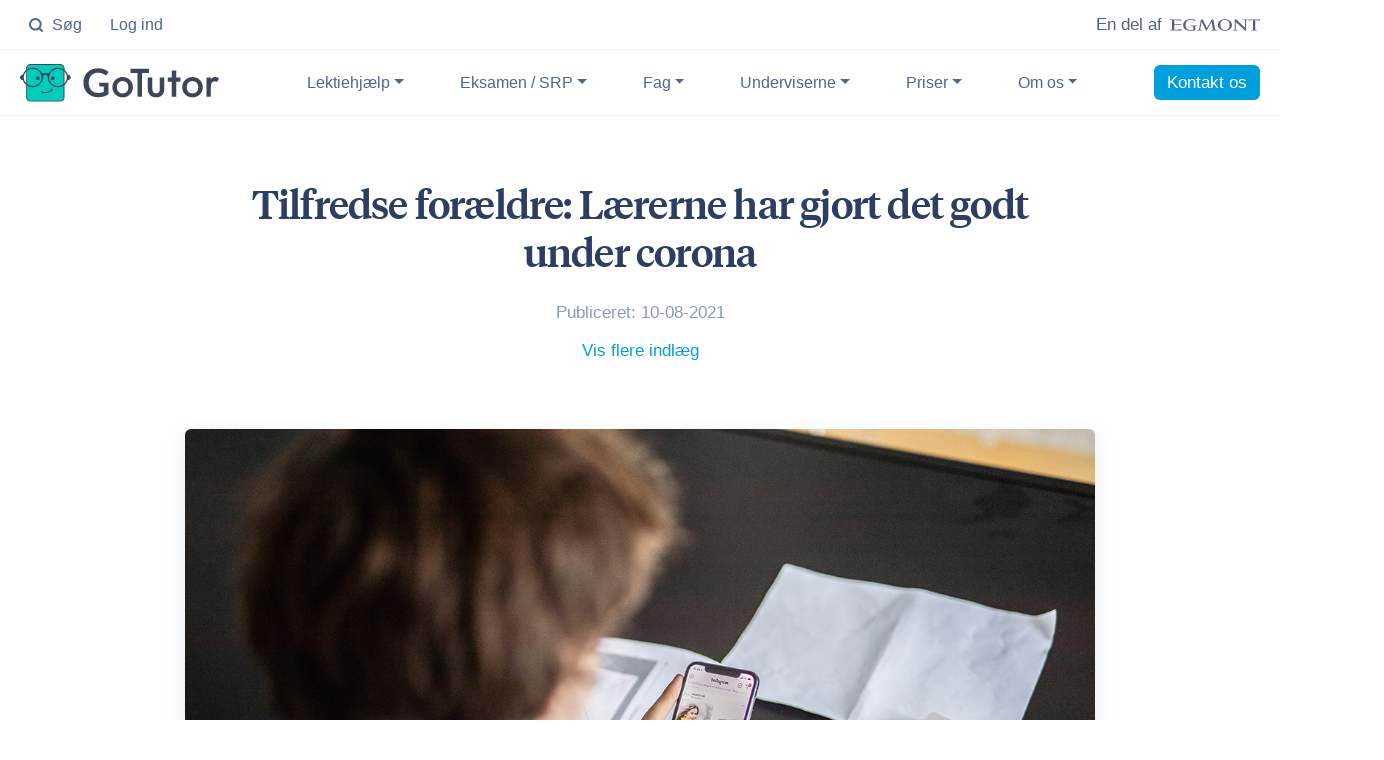

--- FILE ---
content_type: text/html; charset=UTF-8
request_url: https://gotutor.dk/blog/tilfredse-foraeldre-laererne-har-gjort-det-godt-under-corona
body_size: 20741
content:
<!DOCTYPE html>
<html xmlns="http://www.w3.org/1999/xhtml" lang="da-DK">
<head>
    <meta charset="utf-8">
    <meta http-equiv="X-UA-Compatible" content="IE=edge,chrome=1">
    <meta http-equiv="Content-Type" content="text/html; charset=utf-8">
    <meta name="viewport" content="width=device-width, initial-scale=1, shrink-to-fit=no">
    <meta name="csrf-token" content="4lU6V1obVA6BVRsvqECCGOxQJj9Tq1VihUg8AOh7">
    <meta name="theme-color" content="#35b1ec">
        <title>Lærerne har gjort det godt under corona - GoTutor</title>
    <meta name="description" content="Ny undersøgelse blandt 1.000 forældre med børn i grundskolen viser, at et markant flertal er glade for lærernes håndtering af undervisningen under corona.">
    <meta property="og:title" content="Lærerne har gjort det godt under corona">
    <meta property="og:image" content="https://goblog.ams3.cdn.digitaloceanspaces.com/media/KrrBhJFDucpH7Xmi9evCXasfiKkZ90QUdHKoY7jY.jpeg">
    <meta property="og:description" content="Ny undersøgelse blandt 1.000 forældre med børn i grundskolen viser, at et markant flertal er glade for lærernes håndtering af undervisningen under corona.">
        <meta name="referrer" content="no-referrer-when-downgrade">
    <meta name="robots" content="all">
    <meta content="https://www.facebook.com/GoTutor.dk/about/" property="fb:profile_id">
    <meta content="da_dk" property="og:locale">
    <meta content="GoTutor" property="og:site_name">
    <meta content="website" property="og:type">
    <meta content="https://gotutor.dk/blog/tilfredse-foraeldre-laererne-har-gjort-det-godt-under-corona" property="og:url">
    <meta content="1200" property="og:image:width">
    <meta content="630" property="og:image:height">
    <meta name="twitter:card" content="summary_large_image">
    <meta name="twitter:site" content="@gotutor_dk">
    <meta name="twitter:creator" content="@gotutor_dk">
    <meta name="google-site-verification" content="iOTQ6dZXDDgD888I1MkGqB9JrSpGU-2V9KiHGVxspes">
    <link href="https://gotutor.dk/blog/tilfredse-foraeldre-laererne-har-gjort-det-godt-under-corona" rel="canonical">
    <link href="https://gotutor.dk/" rel="home">
    <link rel="icon" type="image/png" href="/img/favicon-32x32.png" sizes="32x32">
    <link rel="icon" type="image/png" href="/img/favicon-16x16.png" sizes="16x16">
    <link href="/css/app.css?id=ecc6d666ee36315d2e125fba5ccab9d2" rel='stylesheet' type='text/css'>

    <link rel="preconnect" href="https://player.vimeo.com">
    <link rel="preconnect" href="https://i.vimeocdn.com">
    <link rel="preconnect" href="https://f.vimeocdn.com">
    <link rel="preconnect" href="https://fresnel.vimeocdn.com">
    <script>!function(){"use strict";function l(e){for(var t=e,r=0,n=document.cookie.split(";");r<n.length;r++){var o=n[r].split("=");if(o[0].trim()===t)return o[1]}}function s(e){return localStorage.getItem(e)}function u(e){return window[e]}function d(e,t){e=document.querySelector(e);return t?null==e?void 0:e.getAttribute(t):null==e?void 0:e.textContent}var e=window,t=document,r="script",n="dataLayer",o="GTM-MQ42LVG",a="https://sst.gotutor.dk",i="",c="ugbjhhfm",E="cookie",I="cookie_keeper",v="",g=!1;try{var g=!!E&&(m=navigator.userAgent,!!(m=new RegExp("Version/([0-9._]+)(.*Mobile)?.*Safari.*").exec(m)))&&16.4<=parseFloat(m[1]),A="stapeUserId"===E,f=g&&!A?function(e,t,r){void 0===t&&(t="");var n={cookie:l,localStorage:s,jsVariable:u,cssSelector:d},t=Array.isArray(t)?t:[t];if(e&&n[e])for(var o=n[e],a=0,i=t;a<i.length;a++){var c=i[a],c=r?o(c,r):o(c);if(c)return c}else console.warn("invalid uid source",e)}(E,I,v):void 0;g=g&&(!!f||A)}catch(e){console.error(e)}var m=e,E=(m[n]=m[n]||[],m[n].push({"gtm.start":(new Date).getTime(),event:"gtm.js"}),t.getElementsByTagName(r)[0]),I="dataLayer"===n?"":"&l="+n,v=f?"&bi="+encodeURIComponent(f):"",A=t.createElement(r),e=g?"kp"+c:c,n=!g&&i?i:a;A.async=!0,A.src=n+"/"+e+".js?id="+o+I+v,null!=(f=E.parentNode)&&f.insertBefore(A,E)}();</script>
</head>
<body>
<noscript><iframe src="https://sst.gotutor.dk/ns.html?id=GTM-MQ42LVG" height="0" width="0" style="display:none;visibility:hidden"></iframe></noscript>

    <header id="header-main">

    <div id="navbar-top-main" class="navbar-top py-1 navbar-light bg-white navbar-border">
        <div class="container-fluid max-w-1920">
            <div class="navbar-nav align-items-center">
                <div>
                    <ul class="nav">
                        <li class="nav-item mr-3 d-none d-md-inline">
                            <a href="#" class="nav-link" data-action="omnisearch-open" data-target="#omnisearch">
                                <svg xmlns="http://www.w3.org/2000/svg" class="mr-1" width="1em" height="1em" viewBox="0 0 24 24" fill="none" stroke="currentColor" stroke-width="3" stroke-linecap="round" stroke-linejoin="round"><circle cx="11" cy="11" r="8"></circle><line x1="21" y1="21" x2="16.65" y2="16.65"></line></svg>
                                Søg
                            </a>
                        </li>
                        <li class="nav-item">
                            <a class="nav-link pr-0" href="/platform" title="Log ind på din læringsplatform">Log ind</a>
                        </li>
                    </ul>
                </div>
                <a href="/om-os/en-del-af-egmont" title="Vi er en del af Egmont" class="text-reset ml-auto d-flex flex-row justify-content-end align-items-center">
                    <p class="mb-0">En del af</p>
                    <svg xmlns="http://www.w3.org/2000/svg" width="90" height="12" class="ml-2" viewBox="0 0 1000 129.821"><g fill="#506183"><path d="M559.907 64.824c0 30.786 13.387 56.489 50.762 56.489 37.373 0 50.752-25.703 50.752-56.489 0-30.771-13.379-56.467-50.752-56.467-37.376 0-50.762 25.696-50.762 56.467zm-27.19 0c0-43.8 42.67-64.773 77.951-64.773s77.943 20.974 77.943 64.773c0 43.811-42.662 64.785-77.943 64.785s-77.951-20.974-77.951-64.785M401.132 126.539l-50.327-99.224-15.897 90.386 20.157 4.07v4.768h-53.384v-4.768l21.421-4.07L343.509 2.979h20.198l47.751 94.498 52.645-94.498h17.298l21.119 114.722 22.752 4.07v4.768h-69.755v-4.768l21.568-4.07-14.74-90.802-54.354 99.64zM719.155 1.467h14.818l100.342 94.655V11.828l-22.879-3.994V2.979h51.744v4.855l-17.91 3.994V128.05h-10.703L730.094 30.374v87.327l23.498 4.07v4.768H698.67l.038-4.768 20.447-4.07zM46.464 119.086V66.197h77.593v-8.456H46.464V10.132h3.483c23.007 0 74.729 6.997 74.729 6.997V2.979H0v4.855l22.079 3.994v105.873L0 121.771v4.769h126.513v-15.55s-59.269 8.09-74.752 8.09l-5.297.006zM233.134 69.62v4.836l23.877 4.928v39.018c-7.543 1.685-16.645 2.857-30.759 2.857-35.107 0-53.291-21.996-53.291-55.263 0-44.287 24.885-57.457 54.251-57.457 20.001 0 40.097 7.311 50.477 13.347l4.773-14.744C267.057 3.053 245.954 0 224.973 0c-32.365 0-79.309 16.535-79.309 67.188 0 40.054 38.519 62.633 80.587 62.633 17.932 0 29.871-1.503 54.42-6.595V79.384l19.266-4.928V69.62h-66.803zM1000 2.979v14.378s-32.488-6.969-48.275-6.969h-4.186v107.313l22.877 4.069v4.769h-69.893v-4.769l22.814-4.069V10.388h-4.193c-15.756 0-48.244 6.969-48.244 6.969V2.979H1000z"/></g></svg>
                </a>
            </div>
        </div>
    </div>

    <nav class="navbar navbar-main navbar-expand-lg navbar-sticky navbar-light bg-white navbar-border" id="navbar-main">
        <div class="container-fluid max-w-1920">
            <a class="navbar-brand text-center" href="/" title="Gå til forsiden">
                <svg aria-labelledby="gotutor-logo-title" id="mascot-logo" role="img" viewBox="0 0 445 86" xmlns="http://www.w3.org/2000/svg"><title id="gotutor-logo-title">GoTutor</title><g fill-rule="nonzero" fill="none"><path d="M90.311 83.996H23.05c-4.57 0-8.246-3.713-8.246-8.329V9.333c0-4.616 3.676-8.33 8.246-8.33H90.31c4.57 0 8.247 3.714 8.247 8.33v66.334c-.1 4.616-3.776 8.33-8.247 8.33Z" fill="#00CCBC"/><path d="M90.311 85H23.05c-5.067 0-9.24-4.215-9.24-9.333V9.333C13.81 4.215 17.983 0 23.05 0H90.31c5.067 0 9.24 4.215 9.24 9.333v66.334c-.1 5.118-4.173 9.333-9.24 9.333ZM22.951 2.107c-3.975 0-7.253 3.312-7.253 7.326v66.334c0 4.015 3.278 7.326 7.252 7.326h67.262c3.974 0 7.253-3.311 7.253-7.326V9.433c0-4.014-3.279-7.326-7.253-7.326H22.95Z" fill="#3C465A"/><ellipse fill="#3C465A" cx="39.84" cy="32.214" rx="4.073" ry="4.115"/><ellipse fill="#3C465A" cx="73.422" cy="32.214" rx="4.073" ry="4.115"/><path d="M113.262 30.407c0-3.311-2.881-5.92-6.458-6.222C104.022 14.953 95.279 8.23 84.946 8.23c-8.941 0-16.69 5.018-20.466 12.444H48.782C45.106 13.347 37.257 8.229 28.315 8.229c-10.332 0-19.075 6.724-21.857 15.956C2.88 24.386 0 27.095 0 30.407c0 3.312 2.881 5.921 6.458 6.222 2.782 9.233 11.525 15.957 21.857 15.957 12.519 0 22.752-9.935 22.752-22.179 0-3.11 2.484-5.62 5.564-5.62s5.564 2.51 5.564 5.62c0 12.244 10.233 22.179 22.751 22.179 10.333 0 19.076-6.724 21.858-15.957 3.676-.3 6.458-2.91 6.458-6.222ZM28.315 49.675c-10.928 0-19.87-8.63-19.87-19.268 0-10.637 8.942-19.268 19.87-19.268 10.93 0 19.871 8.63 19.871 19.268s-8.942 19.268-19.87 19.268Zm56.631 0c-10.928 0-19.87-8.63-19.87-19.268 0-10.637 8.942-19.268 19.87-19.268 10.93 0 19.87 8.63 19.87 19.268s-8.841 19.268-19.87 19.268ZM56.63 66.033c-3.278 0-6.457-.702-9.438-2.208-.596-.3-.794-1.003-.496-1.605.298-.603.993-.803 1.59-.502 2.582 1.304 5.464 1.907 8.444 1.907 5.961 0 11.426-2.71 15.102-7.326.397-.502 1.093-.602 1.59-.201.496.401.596 1.104.198 1.606-4.173 5.318-10.332 8.33-16.99 8.33Z" fill="#3C465A"/><g fill="#3C465A"><path d="M174.761 65.531c2.683 0 4.968-.2 6.955-.702s3.875-1.204 5.663-2.007V51.18h-7.948c-.795 0-1.391-.201-1.789-.602-.397-.402-.695-.904-.695-1.606v-6.724h21.162V68.14c-1.59 1.205-3.279 2.208-5.067 3.111-1.788.904-3.577 1.606-5.564 2.108s-4.073 1.003-6.358 1.305c-2.285.3-4.67.4-7.352.4-4.67 0-8.942-.802-12.817-2.408-3.875-1.605-7.253-3.913-10.134-6.723-2.881-2.91-5.067-6.323-6.656-10.337-1.59-4.014-2.385-8.43-2.385-13.146 0-4.817.795-9.233 2.285-13.247 1.59-4.014 3.776-7.426 6.657-10.336 2.881-2.91 6.358-5.118 10.432-6.724 4.073-1.606 8.643-2.409 13.71-2.409 5.167 0 9.737.803 13.512 2.309 3.776 1.505 7.054 3.612 9.638 6.02l-3.478 5.42c-.695 1.104-1.59 1.606-2.682 1.606-.696 0-1.391-.201-2.186-.703-.894-.602-1.888-1.104-2.881-1.706-.994-.602-2.087-1.003-3.279-1.505-1.192-.402-2.484-.703-3.974-1.004-1.49-.3-3.18-.401-5.166-.401-3.18 0-5.961.502-8.545 1.605a18.794 18.794 0 0 0-6.458 4.516c-1.788 2.007-3.179 4.316-4.172 7.126-.994 2.81-1.49 5.92-1.49 9.332 0 3.714.496 6.925 1.589 9.835a21.19 21.19 0 0 0 4.272 7.326c1.888 2.007 4.074 3.512 6.557 4.516 2.484 1.004 5.564 1.505 8.644 1.505ZM273.02 20.573v53.69h-10.332v-53.69H246.99v-9.835h41.728v7.526c0 1.305-.993 2.309-2.285 2.309h-13.81.398ZM295.872 30.608v24.988c0 7.226 2.782 10.838 8.445 10.838s8.445-3.612 8.445-10.838V30.608h9.935v25.29c0 3.512-.397 6.522-1.292 9.031-.794 2.308-2.285 4.315-4.272 6.122-3.378 2.91-7.65 4.415-12.816 4.415-5.167 0-9.439-1.505-12.817-4.415-2.086-1.807-3.576-3.914-4.371-6.122-.795-2.007-1.192-5.018-1.192-9.032V30.608h9.935ZM402.08 36.128c-4.471-4.416-9.936-6.624-16.393-6.624-6.458 0-11.823 2.208-16.294 6.624-4.471 4.415-6.657 9.734-6.657 16.056 0 6.724 2.186 12.243 6.557 16.659 4.372 4.516 9.836 6.724 16.294 6.724 6.557 0 12.022-2.208 16.493-6.624 4.47-4.415 6.656-9.935 6.656-16.458 0-6.523-2.185-11.942-6.656-16.357Zm-7.054 26.593c-2.285 2.51-5.465 3.814-9.34 3.814-3.874 0-6.954-1.305-9.339-3.814-2.285-2.508-3.477-6.02-3.477-10.336 0-4.014 1.192-7.326 3.577-9.935 2.384-2.61 5.464-3.814 9.24-3.814 3.874 0 6.954 1.305 9.339 3.814 2.285 2.509 3.477 5.92 3.477 10.136 0 4.214-1.093 7.526-3.477 10.135ZM245.898 36.128c-4.471-4.416-9.936-6.624-16.394-6.624-6.458 0-11.823 2.208-16.293 6.624-4.471 4.415-6.657 9.734-6.657 16.056 0 6.724 2.186 12.243 6.557 16.659 4.372 4.516 9.836 6.724 16.294 6.724 6.557 0 12.022-2.208 16.493-6.624 4.47-4.415 6.656-9.935 6.656-16.458 0-6.523-2.186-11.942-6.656-16.357Zm-7.055 26.593c-2.285 2.51-5.464 3.814-9.339 3.814-3.874 0-6.954-1.305-9.339-3.814-2.285-2.508-3.477-6.02-3.477-10.336 0-4.014 1.192-7.326 3.577-9.935 2.384-2.61 5.464-3.814 9.24-3.814 3.874 0 6.954 1.305 9.338 3.814 2.286 2.509 3.478 5.92 3.478 10.136 0 4.214-1.093 7.526-3.478 10.135ZM416.784 30.608h9.935v3.914c1.788-1.907 3.477-3.312 4.868-4.014 1.49-.703 3.18-1.104 5.167-1.104 2.583 0 5.365.903 8.246 2.609l-3.477 7.025a2.277 2.277 0 0 1-2.98 1.003c-1.193-.602-2.385-.903-3.578-.903-5.464 0-8.147 4.115-8.147 12.444v22.58h-9.935V30.608h-.1ZM330.148 30.608v9.433h9.34v34.221h9.935v-34.22h7.054c1.291 0 2.285-1.004 2.285-2.309v-7.125h-9.34V14.652h-9.934v15.956h-9.34Z"/></g></g></svg>
            </a>
            <button class="navbar-toggler" type="button" data-toggle="collapse" data-target="#navbar-main-collapse" aria-controls="navbar-main-collapse" aria-expanded="false" aria-label="Toggle navigation">
                <span class="navbar-toggler-icon"></span>
            </button>
            <div class="collapse navbar-collapse navbar-collapse-overlay" id="navbar-main-collapse">
                <div class="collapse-header align-items-center">
                    <div class="col-12 text-right">
                        <button class="navbar-toggler" type="button" data-toggle="collapse" data-target="#navbar-main-collapse" aria-controls="navbar-main-collapse" aria-expanded="false" aria-label="Toggle navigation"><svg xmlns="http://www.w3.org/2000/svg" width="1em" height="1em" viewBox="0 0 24 24" fill="none" stroke="currentColor" stroke-width="2" stroke-linecap="round" stroke-linejoin="round" class="feather feather-x"><line x1="18" y1="6" x2="6" y2="18"></line><line x1="6" y1="6" x2="18" y2="18"></line></svg></button>
                    </div>
                </div>
                <ul class="navbar-nav ml-auto">
                    <li class="nav-item dropdown dropdown-animate" data-toggle="hover">
                        <a class="nav-link dropdown-toggle" data-toggle="dropdown" href="#" aria-haspopup="true" aria-expanded="false">Lektiehjælp</a>
                        <div class="dropdown-menu dropdown-menu-md p-0">
                            <div class="list-group list-group-flush">
                                <a href="/services/lektiehjaelp/folkeskole" class="list-group-item list-group-item-action border-bottom" role="button" title="Lektiehjælp i folkeskolen">
                                    <div class="media d-flex align-items-center">
                                        <svg width="38" height="38" viewBox="0 0 48 48" xmlns="http://www.w3.org/2000/svg"><g fill="none" fill-rule="evenodd"><path d="M24 48c13.255 0 24-10.745 24-24S37.255 0 24 0 0 10.745 0 24s10.745 24 24 24zm0-2C11.85 46 2 36.15 2 24S11.85 2 24 2s22 9.85 22 22-9.85 22-22 22z" fill="#00F" fill-rule="nonzero"></path><path d="M24 5c10.493 0 19 8.507 19 19s-8.507 19-19 19S5 34.493 5 24 13.507 5 24 5zm0 5a7 7 0 100 14 7 7 0 000-14z" fill="#DAE7FF"></path><path d="M26.789 28c4.84 0 9.359 2.419 12.043 6.445a1 1 0 11-1.664 1.11A12.474 12.474 0 0026.788 30h-5.577c-4.17 0-8.065 2.084-10.379 5.555a1 1 0 11-1.664-1.11A14.474 14.474 0 0121.21 28h5.578zM24 9a8 8 0 110 16 8 8 0 010-16zm0 2a6 6 0 100 12 6 6 0 000-12z" fill="#7F7FFF" fill-rule="nonzero"></path></g></svg>
                                        <div class="media-body ml-3">
                                            <p class="lead text-dark font-weight-bold mb-0">Folkeskolen</p>
                                            <small class="text-sm text-muted mb-0">Individuel hjælp til elever i 0.-10. klasse</small>
                                        </div>
                                    </div>
                                </a>
                                <a href="/services/lektiehjaelp/gymnasie" class="list-group-item list-group-item-action border-bottom" role="button" title="Lektiehjælp i gymnasiet">
                                    <div class="media d-flex align-items-center">
                                        <svg width="38" height="38" viewBox="0 0 48 48" xmlns="http://www.w3.org/2000/svg"><g fill="none" fill-rule="evenodd"><path d="M11 0h16.343a5 5 0 013.344 1.282l.192.182 9.657 9.657a5 5 0 011.457 3.271l.007.265V24a1 1 0 01-1.993.117L40 24v-9.343a3 3 0 00-.743-1.977l-.136-.144-9.657-9.657a3 3 0 00-1.923-.872L27.343 2H11a3 3 0 00-2.995 2.824L8 5v38a3 3 0 002.824 2.995L11 46h9a1 1 0 01.117 1.993L20 48h-9a5 5 0 01-4.995-4.783L6 43V5A5 5 0 0110.783.005L11 0h16.343H11zm30.119 28.705l2.174 2.174a3 3 0 010 4.242L40.714 37.7l-.007.008a1.02 1.02 0 01-.008.008l-8.82 8.82A5 5 0 0128.343 48h-3.395a1 1 0 01-1-1v-3.339a5 5 0 011.471-3.542L36.88 28.701a3 3 0 014.239.004zm-6.129 4.7l-8.159 8.13a3 3 0 00-.883 2.126V46h2.395a3 3 0 002.121-.879L38.585 37l-3.595-3.595zm3.302-3.288l-1.884 1.876L40 35.585l1.879-1.878a1 1 0 000-1.414l-2.174-2.174a1 1 0 00-1.413-.002z" fill="#00F" fill-rule="nonzero"/><path d="M13 5h13.172a2 2 0 011.414.586l8.828 8.828A2 2 0 0137 15.828v7.344a2 2 0 01-.586 1.414L18.586 42.414a2 2 0 01-1.414.586H13a2 2 0 01-2-2V7a2 2 0 012-2z" fill="#DAE7FF"/><path d="M27 26a1 1 0 010 2H16a1 1 0 010-2h11zm-11-5h16a1 1 0 01.117 1.993L32 23H16a1 1 0 01-.117-1.993L16 21h16-16zm0-5h16a1 1 0 01.117 1.993L32 18H16a1 1 0 01-.117-1.993L16 16h16-16z" fill="#7F7FFF" fill-rule="nonzero"/></g></svg>
                                        <div class="media-body ml-3">
                                            <p class="lead text-dark font-weight-bold mb-0">Gymnasiet</p>
                                            <small class="text-sm text-muted mb-0">Målrettet hjælp til elever på gymnasiet</small>
                                        </div>
                                    </div>
                                </a>
                            </div>
                            <div class="dropdown-menu-links rounded-bottom delimiter-top py-4 px-5">
                                <a href="/services/lektiehjaelp/folkeskole" class="dropdown-item d-lg-none" title="Lektiehjælp i folkeskolen">Lektiehjælp i folkeskolen</a>
                                <a href="/services/lektiehjaelp/gymnasie" class="dropdown-item d-lg-none" title="Lektiehjælp i gymnasiet">Lektiehjælp i gymnasiet</a>
                                <a href="/services/hjaelp-til-ordblinde" class="dropdown-item" title="Hjælp til ordblinde">Hjælp til ordblinde</a>
                                <a href="/services/lektiehjaelp" class="dropdown-item" title="Lektiehjælp ved GoTutor">Lektiehjælp ved GoTutor</a>
                            </div>
                        </div>
                    </li>
                                        <li class="nav-item dropdown dropdown-animate" data-toggle="hover">
                        <a class="nav-link dropdown-toggle" data-toggle="dropdown" href="#" aria-haspopup="true" aria-expanded="false">Eksamen / SRP</a>
                        <div class="dropdown-menu dropdown-menu-md p-0">
                            <div class="list-group list-group-flush rounded-bottom">
                                <a href="/services/eksamenshjaelp" class="list-group-item list-group-item-action border-bottom" role="button" title="Vi har den bedste eksamenshælp">
                                    <div class="media d-flex align-items-center">
                                        <svg width="38" height="38" viewBox="0 0 48 48" xmlns="http://www.w3.org/2000/svg"><g fill="none" fill-rule="evenodd"><path d="M28 0a1 1 0 01.117 1.993L28 2h-3v2.022c4.817.216 9.23 1.98 12.756 4.808l2.537-2.537a1 1 0 011.414 1.414l-2.445 2.447A21.936 21.936 0 0146 26c0 12.15-9.85 22-22 22S2 38.15 2 26C2 14.185 11.314 4.545 23 4.022V2h-3a1 1 0 01-.993-.883L19 1a1 1 0 01.883-.993L20 0h8zm-4 6C12.954 6 4 14.954 4 26s8.954 20 20 20 20-8.954 20-20S35.046 6 24 6z" fill="#00F" fill-rule="nonzero"></path><path d="M24 9c9.389 0 17 7.611 17 17s-7.611 17-17 17S7 35.389 7 26 14.611 9 24 9zm0 14a3 3 0 100 6 3 3 0 000-6z" fill="#DAE7FF"></path><path d="M33.707 16.293a1 1 0 01.083 1.32l-.083.094-6.26 6.262a4 4 0 01-5.478 5.478l-1.262 1.26a1 1 0 01-1.497-1.32l.083-.094 1.26-1.262a4 4 0 015.478-5.478l6.262-6.26a1 1 0 011.414 0zM24 24a2 2 0 100 4 2 2 0 000-4zm0-12a1 1 0 010 2c-6.627 0-12 5.373-12 12a1 1 0 01-2 0c0-7.732 6.268-14 14-14z" fill="#7F7FFF" fill-rule="nonzero"></path></g></svg>
                                        <div class="media-body ml-3">
                                            <p class="lead text-dark font-weight-bold mb-0">Hjælp til eksamen</p>
                                            <small class="text-sm text-muted mb-0">Intensiv hjælp til eksamen og prøver</small>
                                        </div>
                                    </div>
                                </a>
                                <a href="/services/opgavevejledning/gymnasie/opgaver/srp" class="list-group-item list-group-item-action" role="button" title="Få hjælp til SRP, SSO og SOP">
                                    <div class="media d-flex align-items-center">
                                        <svg width="38" height="38" viewBox="0 0 48 48" xmlns="http://www.w3.org/2000/svg"><g fill="none" fill-rule="evenodd"><path d="M11 0h16.343a5 5 0 013.344 1.282l.192.182 9.657 9.657a5 5 0 011.457 3.271l.007.265V24a1 1 0 01-1.993.117L40 24v-9.343a3 3 0 00-.743-1.977l-.136-.144-9.657-9.657a3 3 0 00-1.923-.872L27.343 2H11a3 3 0 00-2.995 2.824L8 5v38a3 3 0 002.824 2.995L11 46h9a1 1 0 01.117 1.993L20 48h-9a5 5 0 01-4.995-4.783L6 43V5A5 5 0 0110.783.005L11 0h16.343H11zm30.119 28.705l2.174 2.174a3 3 0 010 4.242L40.714 37.7l-.007.008a1.02 1.02 0 01-.008.008l-8.82 8.82A5 5 0 0128.343 48h-3.395a1 1 0 01-1-1v-3.339a5 5 0 011.471-3.542L36.88 28.701a3 3 0 014.239.004zm-6.129 4.7l-8.159 8.13a3 3 0 00-.883 2.126V46h2.395a3 3 0 002.121-.879L38.585 37l-3.595-3.595zm3.302-3.288l-1.884 1.876L40 35.585l1.879-1.878a1 1 0 000-1.414l-2.174-2.174a1 1 0 00-1.413-.002z" fill="#00F" fill-rule="nonzero"/><path d="M13 5h13.172a2 2 0 011.414.586l8.828 8.828A2 2 0 0137 15.828v7.344a2 2 0 01-.586 1.414L18.586 42.414a2 2 0 01-1.414.586H13a2 2 0 01-2-2V7a2 2 0 012-2z" fill="#DAE7FF"/><path d="M27 26a1 1 0 010 2H16a1 1 0 010-2h11zm-11-5h16a1 1 0 01.117 1.993L32 23H16a1 1 0 01-.117-1.993L16 21h16-16zm0-5h16a1 1 0 01.117 1.993L32 18H16a1 1 0 01-.117-1.993L16 16h16-16z" fill="#7F7FFF" fill-rule="nonzero"/></g></svg>
                                        <div class="media-body ml-3">
                                            <p class="lead text-dark font-weight-bold mb-0">Hjælp til SRP, SSO og SOP</p>
                                            <small class="text-sm text-muted mb-0">Skræddersyet hjælp til disse opgaver</small>
                                        </div>
                                    </div>
                                </a>
                            </div>
                            <div class="dropdown-menu-links rounded-bottom delimiter-top py-4 px-5 d-lg-none">
                                <a href="/services/eksamenshjaelp" class="dropdown-item d-lg-none" title="Hjælp til eksamen">Hjælp til eksamen</a>
                                <a href="/services/opgavevejledning/gymnasie/opgaver/srp" class="dropdown-item d-lg-none" title="Hjælp til SRP, SSO og SOP">Hjælp til SRP, SSO og SOP</a>
                            </div>
                        </div>
                    </li>
                                        <li class="nav-item dropdown dropdown-animate" data-toggle="hover">
                        <a class="nav-link dropdown-toggle" href="#" role="button" data-toggle="dropdown" aria-haspopup="true" aria-expanded="false">Fag</a>
                        <div class="dropdown-menu dropdown-menu-md overflow-hidden p-0">
                            <div class="list-group list-group-flush">
                                <a href="/lektiehjaelp/matematik" class="list-group-item list-group-item-action border-bottom" role="button" title="Læs mere om lektiehjælp i matematik">
                                    <div class="media d-flex align-items-center">
                                        <svg width="38" height="38"><use xmlns:xlink="http://www.w3.org/1999/xlink" xlink:href="#matematik"></use></svg>
                                        <div class="media-body ml-3">
                                            <p class="lead text-dark font-weight-bold mb-0">Matematik</p>
                                            <small class="text-sm text-muted mb-0">Knæk koden til matematik</small>
                                        </div>
                                    </div>
                                </a>
                                <a href="/lektiehjaelp/dansk" class="list-group-item list-group-item-action border-bottom" role="button" title="Læs mere om lektiehjælp i dansk">
                                    <div class="media d-flex align-items-center">
                                        <svg width="38" height="38"><use xmlns:xlink="http://www.w3.org/1999/xlink" xlink:href="#dansk"></use></svg>
                                        <div class="media-body ml-3">
                                            <p class="lead text-dark font-weight-bold mb-0">Dansk</p>
                                            <small class="text-sm text-muted mb-0">Få individuel hjælp til dansk</small>
                                        </div>
                                    </div>
                                </a>
                                <a href="/lektiehjaelp/engelsk" class="list-group-item list-group-item-action border-bottom" role="button" title="Læs mere om lektiehjælp i engelsk">
                                    <div class="media d-flex align-items-center">
                                        <svg width="38" height="38"><use xmlns:xlink="http://www.w3.org/1999/xlink" xlink:href="#engelsk"></use></svg>
                                        <div class="media-body ml-3">
                                            <p class="lead text-dark font-weight-bold mb-0">Engelsk</p>
                                            <small class="text-sm text-muted mb-0">Målrettet hjælp til engelsk</small>
                                        </div>
                                    </div>
                                </a>
                            </div>
                            <div class="dropdown-menu-links rounded-bottom delimiter-top py-4 px-5">
                                <a href="/lektiehjaelp/matematik" class="dropdown-item d-lg-none" title="Læs mere om lektiehjælp i matematik">Hjælp til matematik</a>
                                <a href="/lektiehjaelp/dansk" class="dropdown-item d-lg-none" title="Læs mere om lektiehjælp i dansk">Hjælp til dansk</a>
                                <a href="/lektiehjaelp/engelsk" class="dropdown-item d-lg-none" title="Læs mere om lektiehjælp i engelsk">Hjælp til engelsk</a>
                                <a href="/services/lektiehjaelp/fag" class="dropdown-item" title="Læs mere om lektiehjælp i andre fag">Se alle fag</a>
                            </div>
                        </div>
                    </li>
                    <li class="nav-item dropdown dropdown-animate" data-toggle="hover">
                        <a class="nav-link dropdown-toggle" href="#" role="button" data-toggle="dropdown" aria-haspopup="true" aria-expanded="false">Underviserne</a>
                        <div class="dropdown-menu dropdown-menu-md p-0">
                            <div class="list-group list-group-flush">
                                <a href="/om-os/undervisere" class="list-group-item list-group-item-action border-bottom" role="button" title="Mød vores undervisere">
                                    <div class="media d-flex align-items-center">
                                        <svg width="38" height="38" viewBox="0 0 48 48" xmlns="http://www.w3.org/2000/svg"><g fill="none" fill-rule="evenodd"><path d="M24 48c13.255 0 24-10.745 24-24S37.255 0 24 0 0 10.745 0 24s10.745 24 24 24zm0-2C11.85 46 2 36.15 2 24S11.85 2 24 2s22 9.85 22 22-9.85 22-22 22z" fill="#00F" fill-rule="nonzero"></path><path d="M24 5c10.493 0 19 8.507 19 19s-8.507 19-19 19S5 34.493 5 24 13.507 5 24 5zm0 5a7 7 0 100 14 7 7 0 000-14z" fill="#DAE7FF"></path><path d="M26.789 28c4.84 0 9.359 2.419 12.043 6.445a1 1 0 11-1.664 1.11A12.474 12.474 0 0026.788 30h-5.577c-4.17 0-8.065 2.084-10.379 5.555a1 1 0 11-1.664-1.11A14.474 14.474 0 0121.21 28h5.578zM24 9a8 8 0 110 16 8 8 0 010-16zm0 2a6 6 0 100 12 6 6 0 000-12z" fill="#7F7FFF" fill-rule="nonzero"></path></g></svg>
                                        <div class="media-body ml-3">
                                            <p class="lead text-dark font-weight-bold mb-0">Mød vores undervisere</p>
                                            <small class="text-sm text-muted mb-0">De bedste lektiehjælpere</small>
                                        </div>
                                    </div>
                                </a>
                                <a href="/om-os/screening-af-undervisere" class="list-group-item list-group-item-action border-bottom" role="button" title="Læs mere om hvordan vi udvælger og screener undervisere">
                                    <div class="media d-flex align-items-center">
                                        <svg width="38" height="38" viewBox="0 0 48 48" xmlns="http://www.w3.org/2000/svg"><g fill="none" fill-rule="evenodd"><path d="M38 8a2 2 0 012 2v28a2 2 0 01-2 2H10a2 2 0 01-2-2V10a2 2 0 012-2h28zm-7 18a5 5 0 100 10 5 5 0 000-10zM17 12a5 5 0 100 10 5 5 0 000-10z" fill="#DAE7FF"></path><path d="M31 25a6 6 0 11-5.917 7H16a1 1 0 010-2h9.083A6.002 6.002 0 0131 25zm0 2a4 4 0 100 8 4 4 0 000-8zM17 11a6.002 6.002 0 015.917 5H32a1 1 0 01.117 1.993L32 18h-9.083A6.002 6.002 0 0111 17a6 6 0 016-6zm0 2a4 4 0 100 8 4 4 0 000-8z" fill="#7F7FFF" fill-rule="nonzero"></path><path d="M8 3h32a5 5 0 015 5v32a5 5 0 01-5 5H8a5 5 0 01-5-5V8a5 5 0 015-5zm0 2a3 3 0 00-3 3v32a3 3 0 003 3h32a3 3 0 003-3V8a3 3 0 00-3-3H8z" fill="#00F" fill-rule="nonzero"></path></g></svg>
                                        <div class="media-body ml-3">
                                            <p class="lead text-dark font-weight-bold mb-0">Udvælgelse og screening</p>
                                            <small class="text-sm text-muted mb-0">Processen hos GoTutor</small>
                                        </div>
                                    </div>
                                </a>
                                <a href="/om-os/undervisere/certificering" class="list-group-item list-group-item-action border-bottom" role="button" title="Sådan uddanner GoTutor underviserne">
                                    <div class="media d-flex align-items-center">
                                        <svg width="38" height="38" viewBox="0 0 48 48" xmlns="http://www.w3.org/2000/svg"><g fill="none" fill-rule="evenodd"><path d="M28.553 6.106l.894 1.788A2 2 0 0031.237 9H35a2 2 0 012 2v14.045A11.15 11.15 0 0036 25c-6.075 0-11 4.925-11 11 0 2.66.944 5.1 2.516 7.002L13 43a2 2 0 01-2-2V11a2 2 0 012-2h3.764a2 2 0 001.789-1.106l.894-1.788A2 2 0 0121.237 5h5.527a2 2 0 011.789 1.106z" fill="#DAE7FF"></path><path d="M40.293 32.293a1 1 0 111.414 1.414l-6.002 6a1 1 0 01-1.415 0l-2.997-3a1 1 0 011.414-1.414l2.291 2.293 5.295-5.293zM17 29h4a1 1 0 01.117 1.993L21 31h-4a1 1 0 01-.117-1.993L17 29h4-4zm7-5a1 1 0 01.117 1.993L24 26h-7a1 1 0 01-.117-1.993L17 24h7zm7-5a1 1 0 01.117 1.993L31 21H17a1 1 0 01-.117-1.993L17 19h14zm0-5a1 1 0 01.117 1.993L31 16H17a1 1 0 01-.117-1.993L17 14h14z" fill="#7F7FFF" fill-rule="nonzero"></path><path d="M11 48a5 5 0 01-5-5V9a5 5 0 015-5h3.764a1 1 0 00.894-.553l.448-.894A4.618 4.618 0 0120.236 0h7.528c1.75 0 3.348.988 4.13 2.553l.448.894a1 1 0 00.894.553H37a5 5 0 015 5l.001 16.606A11.995 11.995 0 0148 36c0 6.627-5.373 12-12 12H11zM27.949 2.007L27.764 2h-7.528c-.992 0-1.898.56-2.342 1.447l-.447.895A3 3 0 0114.764 6H11a3 3 0 00-3 3v34a3 3 0 003 3l18.366.001A11.989 11.989 0 0124 36c0-6.627 5.373-12 12-12 1.403 0 2.75.24 4 .683V9a3 3 0 00-3-3h-3.764a3 3 0 01-2.683-1.658l-.447-.895A2.618 2.618 0 0027.764 2l.185.007zM36 26c-5.523 0-10 4.477-10 10s4.477 10 10 10 10-4.477 10-10-4.477-10-10-10z" fill="#00F" fill-rule="nonzero"></path></g></svg>
                                        <div class="media-body ml-3">
                                            <p class="lead text-dark font-weight-bold mb-0">Uddannelse af underviserne</p>
                                            <small class="text-sm text-muted mb-0">Lær mere om GoTutor Akademi</small>
                                        </div>
                                    </div>
                                </a>
                            </div>
                            <div class="dropdown-menu-links rounded-bottom delimiter-top py-4 px-5">
                                <a href="/om-os/undervisere" class="dropdown-item d-lg-none" title="Mød vores undervisere">Mød vores undervisere</a>
                                <a href="/om-os/screening-af-undervisere" class="dropdown-item d-lg-none" title="Læs mere om hvordan vi udvælger og screener undervisere">Udvælgelse og screening</a>
                                <a href="/om-os/undervisere/certificering" class="dropdown-item d-lg-none" title="Sådan uddanner GoTutor underviserne">Uddannelse af underviserne</a>
                                <a href="/bliv-underviser" class="dropdown-item d-none d-lg-inline-block" title="Søg jobbet som underviser">Søg job som lektiehjælper</a>
                                <a href="/underviser" class="dropdown-item d-none d-lg-inline-block" title="Læs mere om jobbet som erfaren underviser">Søg job som erfaren underviser</a>
                            </div>
                        </div>
                    </li>
                                        <li class="nav-item dropdown dropdown-animate" data-toggle="hover">
                        <a class="nav-link dropdown-toggle" data-toggle="dropdown" href="#" aria-haspopup="true" aria-expanded="false">Priser</a>
                        <div class="dropdown-menu dropdown-menu-md p-0">
                            <div class="list-group list-group-flush rounded-bottom">
                                <a href="/priser" class="list-group-item list-group-item-action border-bottom" role="button" title="Se nærmere på vores priser og forløb">
                                    <div class="media d-flex align-items-center">
                                        <svg width="38" height="38" viewBox="0 0 48 48" xmlns="http://www.w3.org/2000/svg"><g fill="none" fill-rule="evenodd"><path d="M24 48c13.255 0 24-10.745 24-24S37.255 0 24 0 0 10.745 0 24s10.745 24 24 24zm0-2C11.85 46 2 36.15 2 24S11.85 2 24 2s22 9.85 22 22-9.85 22-22 22z" fill="#00F" fill-rule="nonzero"></path><path d="M24 5c10.493 0 19 8.507 19 19s-8.507 19-19 19S5 34.493 5 24 13.507 5 24 5zm0 5a7 7 0 100 14 7 7 0 000-14z" fill="#DAE7FF"></path><path d="M26.789 28c4.84 0 9.359 2.419 12.043 6.445a1 1 0 11-1.664 1.11A12.474 12.474 0 0026.788 30h-5.577c-4.17 0-8.065 2.084-10.379 5.555a1 1 0 11-1.664-1.11A14.474 14.474 0 0121.21 28h5.578zM24 9a8 8 0 110 16 8 8 0 010-16zm0 2a6 6 0 100 12 6 6 0 000-12z" fill="#7F7FFF" fill-rule="nonzero"></path></g></svg>
                                        <div class="media-body ml-3">
                                            <p class="lead text-dark font-weight-bold mb-0">Lektiehjælp</p>
                                            <small class="text-sm text-muted mb-0">Skræddersyet lektiehjælp i hele Danmark</small>
                                        </div>
                                    </div>
                                </a>
                                <a href="/priser/eksamen" class="list-group-item list-group-item-action border-bottom" role="button" title="Se vore gode priser på hjælp til eksamen">
                                    <div class="media d-flex align-items-center">
                                        <svg width="38" height="38" viewBox="0 0 48 48" xmlns="http://www.w3.org/2000/svg"><g fill="none" fill-rule="evenodd"><path d="M28 0a1 1 0 01.117 1.993L28 2h-3v2.022c4.817.216 9.23 1.98 12.756 4.808l2.537-2.537a1 1 0 011.414 1.414l-2.445 2.447A21.936 21.936 0 0146 26c0 12.15-9.85 22-22 22S2 38.15 2 26C2 14.185 11.314 4.545 23 4.022V2h-3a1 1 0 01-.993-.883L19 1a1 1 0 01.883-.993L20 0h8zm-4 6C12.954 6 4 14.954 4 26s8.954 20 20 20 20-8.954 20-20S35.046 6 24 6z" fill="#00F" fill-rule="nonzero"></path><path d="M24 9c9.389 0 17 7.611 17 17s-7.611 17-17 17S7 35.389 7 26 14.611 9 24 9zm0 14a3 3 0 100 6 3 3 0 000-6z" fill="#DAE7FF"></path><path d="M33.707 16.293a1 1 0 01.083 1.32l-.083.094-6.26 6.262a4 4 0 01-5.478 5.478l-1.262 1.26a1 1 0 01-1.497-1.32l.083-.094 1.26-1.262a4 4 0 015.478-5.478l6.262-6.26a1 1 0 011.414 0zM24 24a2 2 0 100 4 2 2 0 000-4zm0-12a1 1 0 010 2c-6.627 0-12 5.373-12 12a1 1 0 01-2 0c0-7.732 6.268-14 14-14z" fill="#7F7FFF" fill-rule="nonzero"></path></g></svg>
                                        <div class="media-body ml-3">
                                            <p class="lead text-dark font-weight-bold mb-0">Eksamenshjælp</p>
                                            <small class="text-sm text-muted mb-0">God pris på hjælp til eksamen og prøver</small>
                                        </div>
                                    </div>
                                </a>
                                                                <a href="/priser/opgavevejledning" class="list-group-item list-group-item-action" role="button" title="Se priser på hjælp til SRP, SSO og SOP">
                                    <div class="media d-flex align-items-center">
                                        <svg width="38" height="38" viewBox="0 0 48 48" xmlns="http://www.w3.org/2000/svg"><g fill="none" fill-rule="evenodd"><path d="M11 0h16.343a5 5 0 013.344 1.282l.192.182 9.657 9.657a5 5 0 011.457 3.271l.007.265V24a1 1 0 01-1.993.117L40 24v-9.343a3 3 0 00-.743-1.977l-.136-.144-9.657-9.657a3 3 0 00-1.923-.872L27.343 2H11a3 3 0 00-2.995 2.824L8 5v38a3 3 0 002.824 2.995L11 46h9a1 1 0 01.117 1.993L20 48h-9a5 5 0 01-4.995-4.783L6 43V5A5 5 0 0110.783.005L11 0h16.343H11zm30.119 28.705l2.174 2.174a3 3 0 010 4.242L40.714 37.7l-.007.008a1.02 1.02 0 01-.008.008l-8.82 8.82A5 5 0 0128.343 48h-3.395a1 1 0 01-1-1v-3.339a5 5 0 011.471-3.542L36.88 28.701a3 3 0 014.239.004zm-6.129 4.7l-8.159 8.13a3 3 0 00-.883 2.126V46h2.395a3 3 0 002.121-.879L38.585 37l-3.595-3.595zm3.302-3.288l-1.884 1.876L40 35.585l1.879-1.878a1 1 0 000-1.414l-2.174-2.174a1 1 0 00-1.413-.002z" fill="#00F" fill-rule="nonzero"/><path d="M13 5h13.172a2 2 0 011.414.586l8.828 8.828A2 2 0 0137 15.828v7.344a2 2 0 01-.586 1.414L18.586 42.414a2 2 0 01-1.414.586H13a2 2 0 01-2-2V7a2 2 0 012-2z" fill="#DAE7FF"/><path d="M27 26a1 1 0 010 2H16a1 1 0 010-2h11zm-11-5h16a1 1 0 01.117 1.993L32 23H16a1 1 0 01-.117-1.993L16 21h16-16zm0-5h16a1 1 0 01.117 1.993L32 18H16a1 1 0 01-.117-1.993L16 16h16-16z" fill="#7F7FFF" fill-rule="nonzero"/></g></svg>
                                        <div class="media-body ml-3">
                                            <p class="lead text-dark font-weight-bold mb-0">SRP, SSO og SOP</p>
                                            <small class="text-sm text-muted mb-0">Fair pris på hjælp til disse opgaver</small>
                                        </div>
                                    </div>
                                </a>
                                                            </div>
                            <div class="dropdown-menu-links rounded-bottom delimiter-top py-4 px-5 d-lg-none">
                                <a href="/priser" class="dropdown-item d-lg-none" title="Se nærmere på vores priser og forløb">Lektiehjælp</a>
                                <a href="/priser/eksamen" class="dropdown-item d-lg-none" title="Se vore gode priser på hjælp til eksamen">Eksamenshjælp</a>
                                <a href="/priser/opgavevejledning" class="dropdown-item d-lg-none" title="Se priser på hjælp til SRP, SSO og SOP">SRP, SSO og SOP</a>
                            </div>
                        </div>
                    </li>
                                        <li class="nav-item dropdown dropdown-animate d-none d-lg-inline-block" data-toggle="hover">
                        <a class="nav-link dropdown-toggle" data-toggle="dropdown" href="#" aria-haspopup="true" aria-expanded="false">Om os</a>
                        <div class="dropdown-menu dropdown-menu-xl p-0">
                            <div class="row row-grid no-gutters">
                                <div class="col-12 col-lg-6 order-2">
                                    <div class="dropdown-body dropdown-menu-links h-100">
                                        <a href="/om-os/vores-eksperter" class="dropdown-item" title="Mød vores eksperter">Vores eksperter</a>
                                        <a href="/om-os/kvalitet-og-faglighed" class="dropdown-item" title="Læs mere om sikringen af vores kvalitet">Sikring af kvalitet</a>
                                        
                                        <a href="/om-os/vores-tilgang" class="dropdown-item" title="Læs mere om vores pædagogiske grundlag">Pædagogisk grundlag</a>
                                        <a href="/services/skoler-og-kommuner" class="dropdown-item" title="Læs mere hjælp til skoler og kommuner">Skoler og kommuner</a>
                                        <a href="/bliv-underviser" class="dropdown-item" title="Læs mere om jobbet som lektiehjælper">Job som lektiehjælper</a>
                                        <a href="/underviser" class="dropdown-item" title="Læs mere om jobbet som erfaren underviser">Job som erfaren underviser</a>
                                    </div>
                                </div>
                                <div class="col-12 col-lg-6 order-1 delimiter">
                                    <div class="dropdown-body">
                                        <div class="list-group list-group-flush">
                                            <a href="/om-os" title="Lær GoTutor bedre at kende" class="list-group-item border-0 px-lg-0">
                                                <div class="media d-flex align-items-center">
                                                    <svg width="38" height="38" viewBox="0 0 48 48" xmlns="http://www.w3.org/2000/svg"><g fill="none" fill-rule="evenodd"><path d="M24 48c13.255 0 24-10.745 24-24S37.255 0 24 0 0 10.745 0 24s10.745 24 24 24zm0-2C11.85 46 2 36.15 2 24S11.85 2 24 2s22 9.85 22 22-9.85 22-22 22z" fill="#00F" fill-rule="nonzero"/><path d="M24 43C13.507 43 5 34.493 5 24S13.507 5 24 5s19 8.507 19 19-8.507 19-19 19zm0-32a3 3 0 100 6 3 3 0 000-6zm0 26a2 2 0 002-2V23a2 2 0 10-4 0v12a2 2 0 002 2z" fill="#DAE7FF"/><path d="M24 20a3 3 0 013 3v12a3 3 0 01-6 0V23a3 3 0 013-3zm0 2a1 1 0 00-1 1v12a1 1 0 002 0V23a1 1 0 00-1-1zm0-12a4 4 0 110 8 4 4 0 010-8zm0 2a2 2 0 100 4 2 2 0 000-4z" fill="#7F7FFF" fill-rule="nonzero"/></g></svg>
                                                    <div class="media-body ml-3">
                                                        <p class="d-block lead text-dark font-weight-bold mb-0">Virksomheden</p>
                                                        <small class="text-sm text-muted mb-0">Vi skaber bedre skoletrivsel</small>
                                                    </div>
                                                </div>
                                            </a>
                                            <a href="/kundeudtalelser" title="Læs og hør andres erfaringer" class="list-group-item border-0 px-lg-0">
                                                <div class="media d-flex align-items-center">
                                                    <svg width="38" height="38" viewBox="0 0 48 48" xmlns="http://www.w3.org/2000/svg"><g fill-rule="nonzero" fill="none"><path d="M24 48c13.255 0 24-10.745 24-24S37.255 0 24 0 0 10.745 0 24s10.745 24 24 24zm0-2C11.85 46 2 36.15 2 24S11.85 2 24 2s22 9.85 22 22-9.85 22-22 22z" fill="#00F"/><path d="M24 43C13.507 43 5 34.493 5 24S13.507 5 24 5s19 8.507 19 19-8.507 19-19 19z" fill="#DAE7FF"/><path d="M23.375 20.624c0-3.534-2.937-6.4-6.56-6.4-3.622 0-6.559 2.866-6.559 6.4 0 4.537 2.484 9.073 6.66 12.646 2.213 1.894 5.225 3.505 7.084 3.505 1.86 0 4.87-1.61 7.085-3.505 4.175-3.573 6.659-8.11 6.659-12.646 0-3.534-2.937-6.4-6.56-6.4-3.622 0-6.56 2.866-6.56 6.4 0 .813-1.249.813-1.249 0z" stroke="#8180FF" stroke-width="2" fill="#FFF"/></g></svg>
                                                    <div class="media-body ml-3">
                                                        <p class="d-block lead text-dark font-weight-bold mb-0">Vores kunder siger</p>
                                                        <small class="text-sm text-muted mb-0">Elever, forældre og undervisere fortæller</small>
                                                    </div>
                                                </div>
                                            </a>
                                            <a href="/om-os/medarbejdere" title="Mød holdet bag GoTutor" class="list-group-item border-0 px-lg-0">
                                                <div class="media d-flex align-items-center">
                                                    <svg width="38" height="38" viewBox="0 0 48 48" xmlns="http://www.w3.org/2000/svg"><g fill="none" fill-rule="evenodd"><path d="M24 0c10.026 0 18.33 7.378 19.777 17H44a4 4 0 014 4v4a4 4 0 01-4 4h-1a1 1 0 01-1-1v-8c0-9.941-8.059-18-18-18C14.17 2 6.18 9.88 6.003 19.67L6 20v6c0 9.198 6.925 17.387 14.182 17.967A3.003 3.003 0 0123 42h2a3 3 0 010 6h-2a3.001 3.001 0 01-2.84-2.029c-7.565-.52-14.619-7.993-15.94-16.97L4 29a4 4 0 01-4-4v-4a4 4 0 014-4h.223C5.671 7.378 13.973 0 24 0zm1 44h-2a1 1 0 000 2h2a1 1 0 000-2zM4 19a2 2 0 00-2 2v4a2 2 0 002 2v-8zm40 0v8a2 2 0 002-2v-4a2 2 0 00-2-2z" fill="#00F" fill-rule="nonzero"/><path d="M24 5c8.284 0 15 6.716 15 15v6c0 8.284-6.716 15-15 15-8.284 0-15-6.716-15-15v-6c0-8.284 6.716-15 15-15z" fill="#DAE7FF"/><path d="M30.118 27.53C28.999 29.625 26.643 31 24 31c-2.643 0-5-1.374-6.118-3.47a1 1 0 00-1.764.94C17.588 31.229 20.628 33 24 33s6.412-1.772 7.882-4.53a1 1 0 00-1.764-.94z" fill="#7F7FFF" fill-rule="nonzero"/></g></svg>
                                                    <div class="media-body ml-3">
                                                        <p class="d-block lead text-dark font-weight-bold mb-0">Vores ansatte</p>
                                                        <small class="text-sm text-muted mb-0">Vi brænder for at gøre en forskel</small>
                                                    </div>
                                                </div>
                                            </a>
                                        </div>
                                    </div>
                                </div>
                            </div>
                        </div>
                    </li>
                    <li class="nav-item dropdown dropdown-animate d-lg-none" data-toggle="hover">
                        <a class="nav-link dropdown-toggle" data-toggle="dropdown" href="#" aria-haspopup="true" aria-expanded="false">Om os</a>
                        <div class="dropdown-menu dropdown-menu-md p-0">
                            <div class="dropdown-menu-links rounded-bottom delimiter-top py-4 px-5 d-lg-none">
                                <a href="/om-os" class="dropdown-item d-lg-none" title="Lær GoTutor bedre at kende">Virksomheden</a>
                                <a href="/kundeudtalelser" class="dropdown-item d-lg-none" title="Læs og hør andres erfaringer">Vores kunder siger</a>
                                <a href="/om-os/medarbejdere" class="dropdown-item d-lg-none" title="Mød vores eksperter">Vores ansatte</a>
                            </div>
                        </div>
                    </li>
                    <li class="nav-item d-lg-none" data-toggle="hover">
                        <a class="nav-link" href="/bliv-underviser" title="Søg jobbet som lektiehjælper">Søg job som lektiehjælper</a>
                    </li>
                </ul>
                <a href="/kontakt" class="btn btn-sm d-none d-lg-inline-block btn-primary ml-auto text-nowrap" title="Se vores kontaktinformationer her">Kontakt os</a>
                <div class="d-lg-none p-8 text-center">
                    <a href="/kontakt" class="btn btn-block btn-sm py-4 btn-primary fs-3 text-nowrap" title="Se vores kontaktinformationer her">Kontakt os</a>
                    <div class="hide-outside-opening-hours">
                        <div class="font-italic py-4">- eller-</div>
                        <a href="tel:+4571997190" class="btn btn-block btn-sm btn-primary fs-3 phone-link" title="Se vores kontaktinformationer her">Ring nu på<br><strong>71 99 71 90</strong></a>
                    </div>
                    <svg aria-labelledby="gotutor-logo-title-burger" role="img" class="burger-menu-logo mt-8 ml-2" viewBox="0 0 112 86" xmlns="http://www.w3.org/2000/svg"><title id="gotutor-logo-title-burger">GoTutor</title><g fill-rule="nonzero" fill="none"><path d="M90.311 83.996H23.05c-4.57 0-8.246-3.713-8.246-8.329V9.333c0-4.616 3.676-8.33 8.246-8.33H90.31c4.57 0 8.247 3.714 8.247 8.33v66.334c-.1 4.616-3.776 8.33-8.247 8.33Z" fill="#00CCBC"/><path d="M90.311 85H23.05c-5.067 0-9.24-4.215-9.24-9.333V9.333C13.81 4.215 17.983 0 23.05 0H90.31c5.067 0 9.24 4.215 9.24 9.333v66.334c-.1 5.118-4.173 9.333-9.24 9.333ZM22.951 2.107c-3.975 0-7.253 3.312-7.253 7.326v66.334c0 4.015 3.278 7.326 7.252 7.326h67.262c3.974 0 7.253-3.311 7.253-7.326V9.433c0-4.014-3.279-7.326-7.253-7.326H22.95Z" fill="#3C465A"/><ellipse fill="#3C465A" cx="39.84" cy="32.214" rx="4.073" ry="4.115"/><ellipse fill="#3C465A" cx="73.422" cy="32.214" rx="4.073" ry="4.115"/><path d="M113.262 30.407c0-3.311-2.881-5.92-6.458-6.222C104.022 14.953 95.279 8.23 84.946 8.23c-8.941 0-16.69 5.018-20.466 12.444H48.782C45.106 13.347 37.257 8.229 28.315 8.229c-10.332 0-19.075 6.724-21.857 15.956C2.88 24.386 0 27.095 0 30.407c0 3.312 2.881 5.921 6.458 6.222 2.782 9.233 11.525 15.957 21.857 15.957 12.519 0 22.752-9.935 22.752-22.179 0-3.11 2.484-5.62 5.564-5.62s5.564 2.51 5.564 5.62c0 12.244 10.233 22.179 22.751 22.179 10.333 0 19.076-6.724 21.858-15.957 3.676-.3 6.458-2.91 6.458-6.222ZM28.315 49.675c-10.928 0-19.87-8.63-19.87-19.268 0-10.637 8.942-19.268 19.87-19.268 10.93 0 19.871 8.63 19.871 19.268s-8.942 19.268-19.87 19.268Zm56.631 0c-10.928 0-19.87-8.63-19.87-19.268 0-10.637 8.942-19.268 19.87-19.268 10.93 0 19.87 8.63 19.87 19.268s-8.841 19.268-19.87 19.268ZM56.63 66.033c-3.278 0-6.457-.702-9.438-2.208-.596-.3-.794-1.003-.496-1.605.298-.603.993-.803 1.59-.502 2.582 1.304 5.464 1.907 8.444 1.907 5.961 0 11.426-2.71 15.102-7.326.397-.502 1.093-.602 1.59-.201.496.401.596 1.104.198 1.606-4.173 5.318-10.332 8.33-16.99 8.33Z" fill="#3C465A"/><g fill="#3C465A"><path d="M174.761 65.531c2.683 0 4.968-.2 6.955-.702s3.875-1.204 5.663-2.007V51.18h-7.948c-.795 0-1.391-.201-1.789-.602-.397-.402-.695-.904-.695-1.606v-6.724h21.162V68.14c-1.59 1.205-3.279 2.208-5.067 3.111-1.788.904-3.577 1.606-5.564 2.108s-4.073 1.003-6.358 1.305c-2.285.3-4.67.4-7.352.4-4.67 0-8.942-.802-12.817-2.408-3.875-1.605-7.253-3.913-10.134-6.723-2.881-2.91-5.067-6.323-6.656-10.337-1.59-4.014-2.385-8.43-2.385-13.146 0-4.817.795-9.233 2.285-13.247 1.59-4.014 3.776-7.426 6.657-10.336 2.881-2.91 6.358-5.118 10.432-6.724 4.073-1.606 8.643-2.409 13.71-2.409 5.167 0 9.737.803 13.512 2.309 3.776 1.505 7.054 3.612 9.638 6.02l-3.478 5.42c-.695 1.104-1.59 1.606-2.682 1.606-.696 0-1.391-.201-2.186-.703-.894-.602-1.888-1.104-2.881-1.706-.994-.602-2.087-1.003-3.279-1.505-1.192-.402-2.484-.703-3.974-1.004-1.49-.3-3.18-.401-5.166-.401-3.18 0-5.961.502-8.545 1.605a18.794 18.794 0 0 0-6.458 4.516c-1.788 2.007-3.179 4.316-4.172 7.126-.994 2.81-1.49 5.92-1.49 9.332 0 3.714.496 6.925 1.589 9.835a21.19 21.19 0 0 0 4.272 7.326c1.888 2.007 4.074 3.512 6.557 4.516 2.484 1.004 5.564 1.505 8.644 1.505ZM273.02 20.573v53.69h-10.332v-53.69H246.99v-9.835h41.728v7.526c0 1.305-.993 2.309-2.285 2.309h-13.81.398ZM295.872 30.608v24.988c0 7.226 2.782 10.838 8.445 10.838s8.445-3.612 8.445-10.838V30.608h9.935v25.29c0 3.512-.397 6.522-1.292 9.031-.794 2.308-2.285 4.315-4.272 6.122-3.378 2.91-7.65 4.415-12.816 4.415-5.167 0-9.439-1.505-12.817-4.415-2.086-1.807-3.576-3.914-4.371-6.122-.795-2.007-1.192-5.018-1.192-9.032V30.608h9.935ZM402.08 36.128c-4.471-4.416-9.936-6.624-16.393-6.624-6.458 0-11.823 2.208-16.294 6.624-4.471 4.415-6.657 9.734-6.657 16.056 0 6.724 2.186 12.243 6.557 16.659 4.372 4.516 9.836 6.724 16.294 6.724 6.557 0 12.022-2.208 16.493-6.624 4.47-4.415 6.656-9.935 6.656-16.458 0-6.523-2.185-11.942-6.656-16.357Zm-7.054 26.593c-2.285 2.51-5.465 3.814-9.34 3.814-3.874 0-6.954-1.305-9.339-3.814-2.285-2.508-3.477-6.02-3.477-10.336 0-4.014 1.192-7.326 3.577-9.935 2.384-2.61 5.464-3.814 9.24-3.814 3.874 0 6.954 1.305 9.339 3.814 2.285 2.509 3.477 5.92 3.477 10.136 0 4.214-1.093 7.526-3.477 10.135ZM245.898 36.128c-4.471-4.416-9.936-6.624-16.394-6.624-6.458 0-11.823 2.208-16.293 6.624-4.471 4.415-6.657 9.734-6.657 16.056 0 6.724 2.186 12.243 6.557 16.659 4.372 4.516 9.836 6.724 16.294 6.724 6.557 0 12.022-2.208 16.493-6.624 4.47-4.415 6.656-9.935 6.656-16.458 0-6.523-2.186-11.942-6.656-16.357Zm-7.055 26.593c-2.285 2.51-5.464 3.814-9.339 3.814-3.874 0-6.954-1.305-9.339-3.814-2.285-2.508-3.477-6.02-3.477-10.336 0-4.014 1.192-7.326 3.577-9.935 2.384-2.61 5.464-3.814 9.24-3.814 3.874 0 6.954 1.305 9.338 3.814 2.286 2.509 3.478 5.92 3.478 10.136 0 4.214-1.093 7.526-3.478 10.135ZM416.784 30.608h9.935v3.914c1.788-1.907 3.477-3.312 4.868-4.014 1.49-.703 3.18-1.104 5.167-1.104 2.583 0 5.365.903 8.246 2.609l-3.477 7.025a2.277 2.277 0 0 1-2.98 1.003c-1.193-.602-2.385-.903-3.578-.903-5.464 0-8.147 4.115-8.147 12.444v22.58h-9.935V30.608h-.1ZM330.148 30.608v9.433h9.34v34.221h9.935v-34.22h7.054c1.291 0 2.285-1.004 2.285-2.309v-7.125h-9.34V14.652h-9.934v15.956h-9.34Z"/></g></g></svg>
                </div>
            </div>
        </div>
    </nav>
    </header>

<div id="omnisearch" class="omnisearch">
    <div class="container">
        <div class="omnisearch-container">
            <form action="/search" method="GET" role="search" name="search"  class="omnisearch-form">
                <div class="form-group">
                    <label for="query" class="sr-only">Søg</label>
                    <div class="input-group input-group-merge input-group-flush">
                        <input type="text" class="form-control" name="query" id="query" placeholder="Søg...">
                        <div class="input-group-append">
                            <span class="input-group-text">
                                <svg xmlns="http://www.w3.org/2000/svg" width="1em" height="1em" viewBox="0 0 24 24" fill="none" stroke="currentColor" stroke-width="2" stroke-linecap="round" stroke-linejoin="round" class="feather feather-search"><circle cx="11" cy="11" r="8"></circle><line x1="21" y1="21" x2="16.65" y2="16.65"></line></svg>
                            </span>
                        </div>
                    </div>
                </div>
            </form>
            <div class="omnisearch-suggestions">
                <p class="lead">Søgeforslag</p>
                <div class="row">
                    <div class="col-sm-6">
                        <ul class="list-unstyled mb-0">
                            <li class="mb-2">
                                <a class="list-link" href="/services/lektiehjaelp" title="Læs mere om lektiehjælp i folkeskolen og på gymnasielt niveau">
                                    <svg xmlns="http://www.w3.org/2000/svg" class="mr-2" width="1em" height="1em" viewBox="0 0 24 24" fill="none" stroke="currentColor" stroke-width="2" stroke-linecap="round" stroke-linejoin="round"><circle cx="12" cy="12" r="10"></circle><polyline points="12 6 12 12 16 14"></polyline></svg>
                                    <span class="mr-3">Lektiehjælp</span>
                                </a>
                            </li>
                            <li class="mb-2">
                                <a class="list-link" href="/services/eksamenshjaelp" title="Læs mere om vores udbud af eksamenshjælp">
                                    <svg xmlns="http://www.w3.org/2000/svg" class="mr-2" width="1em" height="1em" viewBox="0 0 24 24" fill="none" stroke="currentColor" stroke-width="2" stroke-linecap="round" stroke-linejoin="round"><circle cx="12" cy="12" r="10"></circle><polyline points="12 6 12 12 16 14"></polyline></svg>
                                    <span class="mr-3">Eksamenshjælp</span>
                                </a>
                            </li>
                            <li class="mb-2">
                                <a class="list-link" href="/services/hjaelp-til-ordblinde" title="Læs mere om lektiehjælp til ordblinde">
                                    <svg xmlns="http://www.w3.org/2000/svg" class="mr-2" width="1em" height="1em" viewBox="0 0 24 24" fill="none" stroke="currentColor" stroke-width="2" stroke-linecap="round" stroke-linejoin="round"><circle cx="12" cy="12" r="10"></circle><polyline points="12 6 12 12 16 14"></polyline></svg>
                                    <span class="mr-3">Hjælp til ordblinde</span>
                                </a>
                            </li>
                            <li class="mb-2">
                                <a class="list-link" href="/kundeudtalelser" title="Læs og hør vores kundeudtalelser">
                                    <svg xmlns="http://www.w3.org/2000/svg" class="mr-2" width="1em" height="1em" viewBox="0 0 24 24" fill="none" stroke="currentColor" stroke-width="2" stroke-linecap="round" stroke-linejoin="round"><circle cx="12" cy="12" r="10"></circle><polyline points="12 6 12 12 16 14"></polyline></svg>
                                    <span class="mr-3">Kundeudtalelser</span>
                                </a>
                            </li>
                            <li class="mb-0">
                                <a class="list-link" href="/om-os/undervisere" title="Mød vores dygtige undervisere">
                                    <svg xmlns="http://www.w3.org/2000/svg" class="mr-2" width="1em" height="1em" viewBox="0 0 24 24" fill="none" stroke="currentColor" stroke-width="2" stroke-linecap="round" stroke-linejoin="round"><circle cx="12" cy="12" r="10"></circle><polyline points="12 6 12 12 16 14"></polyline></svg>
                                    <span class="mr-3">Undervisere</span>
                                </a>
                            </li>
                        </ul>
                    </div>
                </div>
            </div>
        </div>
    </div>
</div>

    
<section class="u-space-2">
    <div class="container">
        <div class="row justify-content-center">
            <div class="col-12">
                <h1 class="text-center display-5 mw-80 d-block m-auto header-blog-mobile">Tilfredse forældre: Lærerne har gjort det godt under corona</h1>
                                    <div class="d-flex align-items-center justify-content-center mt-5">
                        <div class="d-flex">
                            <span class="text-small text-muted">Publiceret: 10-08-2021</span>
                        </div>
                    </div>
                            </div>
            <div class="col-12 text-center mt-3">
                <a class="" title="gå til blog-oversigt" href="/blog">Vis flere indlæg</a>
            </div>
        </div>
    </div>
</section>

<section>
    <div class="container">
                    <div class="row justify-content-center mb-8">
                <div class="col-xl-10">
                    <img alt="Tilfredse forældre: Lærerne har gjort det godt under corona" data-url="https://goblog.ams3.cdn.digitaloceanspaces.com/media/KrrBhJFDucpH7Xmi9evCXasfiKkZ90QUdHKoY7jY.jpeg" class="lazy img-fluid rounded shadow">
                </div>
            </div>
                <div class="row justify-content-center">
            <div class="col-md-9 col-lg-8">
                <article class="article-content">
                    <p><strong>Ros og anerkendelse. Ny undersøgelse blandt 1.000 forældre med børn i grundskolen viser, at et markant flertal er glade for lærernes håndtering af undervisningen under corona.</strong></p><p>Der er solide skulderklap til grundskolelærere i en ny undersøgelse blandt forældre. Næsten hver anden svarer, at der er grundlag for at anerkende lærernes indsats endnu mere nu end tidligere, og hver tredje forælder har ændret synet på lærere i mere positiv retning.</p><p><img src="https://goblog.ams3.cdn.digitaloceanspaces.com/media/clDKO642seugGG7jQHMQ.jpg" class="img-fluid"></p><p>Det glæder Ruben Samuel Sørensen, direktør for GoTutor, som sammen med forlaget Alinea har taget initiativ til undersøgelsen.</p><blockquote><p>”Det viser, at lærerne har håndteret en svær situation rigtig godt, og det kan vi alle sammen være glade for, for lærerne har stået med en af samfundets allervigtigste opgaver, nemlig at få børn og unge igennem nedlukningsperioden så godt som muligt”, siger han.</p></blockquote><p>GoTutor tilbyder <a href="https://gotutor.dk/services/lektiehjaelp">lektiehjælp</a> til elever i grundskolen og opfatter sig som lærernes forlængede arm for de elever, hvor der er behov for ekstra hjælp. Derfor glæder det virksomheden, at lærerne er kommet godt igennem corona.&nbsp;</p><p>Ruben Samuel Sørensen peger også på, at et markant flertal – 67 procent - af forældrene har været tilfredse eller meget tilfredse med undervisningen under corona.</p><p><img src="https://goblog.ams3.cdn.digitaloceanspaces.com/media/nAnOLuKVyQ7yRrjIiQj9.jpg" class="img-fluid"></p><p>Han fremhæver desuden, at forældrene synes, fagligheden er steget i skolen. I 2018 var 33 procent af forældrene tilfredse eller meget tilfredse med kvaliteten af undervisningen. I 2020 steg tallet til 52 procent. Og samtidig falder andelen af forældre, som er utilfredse med undervisningen.</p><blockquote><p>”Alle parametre, vi har spurgt til, peger i samme retning: markant højere tilfredshed blandt forældrene. Det er altså ret godt gået”</p></blockquote><p>Ved spørgsmål til undersøgelsen, kontakt Ruben Samuel Sørensen på ss@gotutor.dk eller 29691435.</p><p>Dataindsamlingen til undersøgelsen er foretaget af <a href="https://norstat.dk" target="_blank" rel="nofollow">Norstat</a>.</p>
                </article>
            </div>
        </div>
    </div>
</section>

    <section class="u-space-2">
        <div class="container">
            <div class="row justify-content-center">
                <div class="col-md-3 col-lg-4 mb-4 mb-md-0">
                    <div class="bg-blue rounded p-6 h-100">
                        <h4 class="h2 mb-5">Del artiklen</h4>
                        <ul class="list-inline">
                            <li class="list-inline-item">
                                <a href="https://twitter.com/home?status=https://gotutor.dk/blog/tilfredse-foraeldre-laererne-har-gjort-det-godt-under-corona" target="_blank">
                                    <img alt="Del artiklen på Twitter" src="/img/svg/social-share-twitter.svg">
                                </a>
                            </li>
                            <li class="list-inline-item">
                                <a href="https://www.facebook.com/sharer/sharer.php?u=https://gotutor.dk/blog/tilfredse-foraeldre-laererne-har-gjort-det-godt-under-corona" target="_blank">
                                    <img alt="Del artiklen på Facebook" src="/img/svg/social-share-facebook.svg">
                                </a>
                            </li>
                            <li class="list-inline-item">
                                <a href="https://www.linkedin.com/shareArticle?mini=true&amp;url=https://gotutor.dk/blog/tilfredse-foraeldre-laererne-har-gjort-det-godt-under-corona" target="_blank">
                                    <img alt="Del artiklen på LinkedIn" src="/img/svg/social-share-linkedin.svg">
                                </a>
                            </li>
                        </ul>
                    </div>
                </div>
                <div class="col-md-9 col-lg-8">
                    <div class="bg-blue rounded p-6">
                        <h3 class="h2">Vil du høre mere om lektiehjælp?</h3>
                        <ul class="list-unstyled mt-4 mb-6">
                            <li class="row mb-3">
                                <div class="col-2 col-md-1"><svg class="u-icon u-icon--xs u-fill-dark"><use xmlns:xlink="http://www.w3.org/1999/xlink" xlink:href="#checkmark-cricle"></use></svg></div>
                                <div class="col-10">
                                    <p class="mb-0">Styrk dit barns trivsel og motivation</p>
                                </div>
                            </li>
                            <li class="row mb-3">
                                <div class="col-2 col-md-1"><svg class="u-icon u-icon--xs u-fill-dark"><use xmlns:xlink="http://www.w3.org/1999/xlink" xlink:href="#checkmark-cricle"></use></svg></div>
                                <div class="col-10">
                                    <p class="mb-0">100% fokus på dit barns unikke behov</p>
                                </div>
                            </li>
                        </ul>
                        <form action="storeLead" data-target="/store/lead" autocomplete="on">
    <div class="input-group input-group-lg">
        <input type="tel" class="form-control phone" name="phone" aria-label="phone" placeholder="Dit telefonnummer" autocomplete="tel">
        <div class="input-group-append">
            <button type="submit" class="btn btn-primary">
                <svg class="icon"><use xmlns:xlink="http://www.w3.org/1999/xlink" xlink:href="#phone"></use></svg>
                Ring mig op
            </button>
        </div>
    </div>
</form>
                    </div>
                </div>
            </div>
        </div>
    </section>

<section class="u-space-3 bg-blue">
    <div class="container">
        <div class="row">
            <div class="col-12 mb-4">
                <h3 class="h2">Du vil måske også synes om</h3>
            </div>
            <div class="row">
                                    <div class="col-md-6 col-lg-4 d-flex">
    <div class="card border mb-6">
                <a href="https://gotutor.dk/blog/sadan-arbejder-gotutor-med-it-sikkerhed">
            <img alt="Sådan arbejder GoTutor med IT-sikkerhed" data-url="https://goblog.ams3.cdn.digitaloceanspaces.com/media/lHJZprb6BsBSxZWI8TjiGTWSWvAF3ldceuC3U448.jpeg" class="lazy card-img-top">
        </a>
                <div class="card-body d-flex flex-column">
            <div class="d-flex justify-content-between mb-1">
                <div class="text-small d-flex">
                    <a href="https://gotutor.dk/blog/category/andet" class="mb-1 small font-weight-bold d-block">Andet</a>
                </div>
            </div>
            <a href="https://gotutor.dk/blog/sadan-arbejder-gotutor-med-it-sikkerhed">
                <h6 class="h3">Sådan arbejder GoTutor med IT-sikkerhed</h6>
            </a>
            <p class="mb-6">Her i GoTutor arbejder vi seriøst og professionelt med IT-sikkerhed og tager udgangspunkt i internat...</p>
                        <div class="d-flex align-items-center border-top pt-2">
                <img data-url="https://goblog.ams3.cdn.digitaloceanspaces.com/author/wq6nZhm5dsMrGYLLusoIKNdCMEbKYJzCs3pD1L7h.jpg" class="avatar mr-3 avatar-lg with-border lazy">
                <div class="ml-1 d-flex flex-column justify-content-center">
                    <span class="text-small">Caroline Dreyer</span>
                    <small class="text-muted">15-12-2021</small>
                </div>
            </div>
                    </div>
    </div>
</div>
                                    <div class="col-md-6 col-lg-4 d-flex">
    <div class="card border mb-6">
                <a href="https://gotutor.dk/blog/kan-du-heller-ikke-fa-dit-barn-til-at-laese-lad-os-hjaelpe">
            <img alt="Kan du heller ikke få dit barn til at læse? Lad os hjælpe!" data-url="https://goblog.ams3.cdn.digitaloceanspaces.com/media/WoUBXiGzmHUyTNYwKBTyDR3DgboupHoHzOz6G4iv.jpeg" class="lazy card-img-top">
        </a>
                <div class="card-body d-flex flex-column">
            <div class="d-flex justify-content-between mb-1">
                <div class="text-small d-flex">
                    <a href="https://gotutor.dk/blog/category/andet" class="mb-1 small font-weight-bold d-block">Andet</a>
                </div>
            </div>
            <a href="https://gotutor.dk/blog/kan-du-heller-ikke-fa-dit-barn-til-at-laese-lad-os-hjaelpe">
                <h6 class="h3">Kan du heller ikke få dit barn til at læse? Lad os hjælpe!</h6>
            </a>
            <p class="mb-6">Dette blogindlæg er udgivet som del af vores serie: “Fokus på læsning i juli”.&amp;nbsp;&amp;nbsp;Føler du,...</p>
                            <div class="d-flex align-items-center border-top pt-2">
                    <div class="ml-1 d-flex flex-column justify-content-center">
                        <span class="text-small">Publiceret:</span>
                        <small class="text-muted">16-07-2020</small>
                    </div>
                </div>
                    </div>
    </div>
</div>
                                    <div class="col-md-6 col-lg-4 d-flex">
    <div class="card border mb-6">
                <a href="https://gotutor.dk/blog/gode-boger-til-sommeren-redaktoren-anbefaler">
            <img alt="Gode bøger til sommeren - redaktøren anbefaler" data-url="https://goblog.ams3.cdn.digitaloceanspaces.com/media/D6xgyuSJjj2d47c64Xw8MBl1eiX7trSi4RHqtFiJ.jpeg" class="lazy card-img-top">
        </a>
                <div class="card-body d-flex flex-column">
            <div class="d-flex justify-content-between mb-1">
                <div class="text-small d-flex">
                    <a href="https://gotutor.dk/blog/category/andet" class="mb-1 small font-weight-bold d-block">Andet</a>
                </div>
            </div>
            <a href="https://gotutor.dk/blog/gode-boger-til-sommeren-redaktoren-anbefaler">
                <h6 class="h3">Gode bøger til sommeren - redaktøren anbefaler</h6>
            </a>
            <p class="mb-6">Dette blogindlæg er udgivet som del af vores serie: “Fokus på læsning i juli”.&amp;nbsp;Som du måske all...</p>
                            <div class="d-flex align-items-center border-top pt-2">
                    <div class="ml-1 d-flex flex-column justify-content-center">
                        <span class="text-small">Publiceret:</span>
                        <small class="text-muted">14-07-2020</small>
                    </div>
                </div>
                    </div>
    </div>
</div>
                            </div>
        </div>
    </div>
</section>

<section class="u-space-3">
    <div class="container">
        <div class="row justify-content-center text-center">
            <div class="col-lg-4 col-md-5">
                <h5 class="h1 mb-4">Lad os tale sammen</h5>
                <p class="mb-4">Vi er klar til at svare på dine spørgsmål.<br/>Ring til os på:</p>
                <a href="tel:+4571997190" class="display-4" title="Ring til GoTutor i dag">71 99 71 90</a>
            </div>
        </div>
    </div>
</section>

<script type="application/ld+json">
{
    "@context": "https://schema.org",
    "@type": "BlogPosting",
    "mainEntityOfPage": {
        "@type": "WebPage",
        "@id": "https://gotutor.dk/blog/tilfredse-foraeldre-laererne-har-gjort-det-godt-under-corona"
    },
    "headline": "Tilfredse forældre: Lærerne har gjort det godt under corona",
    "image": [
        "https://goblog.ams3.cdn.digitaloceanspaces.com/media/KrrBhJFDucpH7Xmi9evCXasfiKkZ90QUdHKoY7jY.jpeg"
    ],
    "datePublished": "2021-08-10",
    "dateModified": "2021-08-10",
    "author": {
        "@type": "Person",
        "name": "GoTutor"
    },
    "publisher": {
        "@type": "Organization",
        "name": "GoTutor",
        "logo": {
            "@type": "ImageObject",
            "url": "https://gotutor.dk/img/@1/ap1ab5z0jyepj1k.png"
        }
    },
    "description": "Ros og anerkendelse. Ny undersøgelse blandt 1.000 forældre med børn i grundskolen viser, at e..."
}
</script>


    <section class="bg-link-water u-space-1 mb-5 mt-5">
        <div class="container position-relative">
            <div class="row">
                <div class="col-12 col-md-6 mb-6 mb-md-0">
                    <h4 class="h2">Bliv ringet op inden for 24 timer</h4>
                    <form action="storeLead" data-target="/store/lead" autocomplete="on">
    <div class="input-group input-group-lg">
        <input type="tel" class="form-control phone" name="phone" aria-label="phone" placeholder="Dit telefonnummer" autocomplete="tel">
        <div class="input-group-append">
            <button type="submit" class="btn btn-primary">
                <svg class="icon"><use xmlns:xlink="http://www.w3.org/1999/xlink" xlink:href="#phone"></use></svg>
                Ring mig op
            </button>
        </div>
    </div>
</form>
                    <p class="d-block mt-2 mb-0 font-italic fs-2">Eller ring <a href="tel:+4571997190" class="text-body-md font-weight-bold fs-3 phone_link">71 99 71 90</a> <span class="text-nowrap">- <span class="opening-notice"></span></span></p>
                </div>
                <div class="col-12 col-md-6 d-flex justify-content-center justify-content-lg-end align-items-center">
                    <svg width="192" height="48" viewBox="0 0 192 48" xmlns="http://www.w3.org/2000/svg"><g fill="none" fill-rule="evenodd"><path d="M192 38.5c.02-.92-1.23-1.18-2.47-.96-1.41.25-2.77.97-3.38 2.81l-.01.06s-.04-.01-.7-.09c-.69-.08-1.45-.11-2.43-.28.58-1.11 1.69-2.42 2.44-3.17 2.18-2.15 2.79-1.97 2.9-1.9.19.13.29.28.5.38.56.26.95-.13.99-.57.02-.17-.04-.32-.31-.48-.3-.11-.51-.13-.85-.1-1.25.11-2.62.95-4.09 2.36-1.48 1.41-2.53 3.25-2.53 3.25s-.61-.15-1.04-.19c-.31-.03-.86-.16-1.05.12-.46.71.82.69 1.5.78 0 0-.53.73-1.38 2.78-.5 1.19-.76 2.3-.8 2.75-.04.45.81.37 1.24.02.43-.35-.2-.62.43-2.23.89-2.26 1.59-3.04 1.59-3.04s2.4.26 2.82.28c.42.02.6.01.6.01l-.02.09c-.09 1.36.62 2.24 2.09 2.63.73.15 1.46.06 1.75-.03.2-.06.54-.29.57-.42.02-.08.02-.15-.21-.16l-.22.01c-.36-.01-.49 0-.75-.02-1.34-.14-1.74-.99-1.79-1.39-.05-.4-.03-.83-.03-.83l.44-.06c1.64-.23 3.04-.84 3.83-1.66.25-.26.38-.51.37-.75m-1.3.6c-.68.98-2.39 1.2-3 1.3l-.23.03s.24-.95.8-1.62c.38-.46.91-.76 1.56-.79.78-.04.96.33 1.01.49.06.21-.02.42-.14.59" fill="#2C3E63"/><path d="M182.42 35.04c.15-.02.21 0 .21.02v.01c-.05.18-.99.76-1.9.91-.47.08-.83.05-1-.07a.237.237 0 01-.09-.22c.03-.18.11-.31.22-.39.22-.15.6-.14 1.05-.14.46.02.98.03 1.51-.12" fill="#2C3E63"/><path d="M69.9 42.91c-.05-.09-.05-.24-.01-.41.09-.46.46-.94.7-1.47.19-.41.73-1.4.85-1.68.33-.83 1.38-2.32 2.08-2.32.2 0 .31.2.32.59l-.03.03c-.76.75-1.27 1.25-1.46 2.23 0 .01-.04.21-.04.21l.16-.1c1.04-.66 1.72-1.23 2.21-1.64.91-.77 1.2-1.01 2.16-.47-.06.09-.13.19-.13.19-.2.29-.44.64-.73.74-.05-.19-.15-.32-.3-.35-.51-.1-1.41.75-2.14 1.43l-.37.35c-.55.48-.86.88-1.15 1.27-.32.41-.65.85-1.29 1.39-.11.09-.17.07-.26.05-.1-.03-.23-.06-.42.1-.06-.05-.12-.08-.15-.14" fill="#2C3E63"/><path d="M109.25 37.11c.39.07 1.25.42 1.48.82l.01.03s.03.05.02.1c-.05.11-.69.59-.82.62-.2.05-.22.05-.24-.03-.1-.58-1.22-.96-2.06-.86-2.09.14-2.78.73-3.01 1.07-.16.25-.19.52-.08.75.11.22.74.4 2.29.85l.04.01c1.09.31 1.2.57.98 1.17-.2.56-.93 1.27-1.86 1.81-.91.59-2.29.72-4.11.39-.05-.02-.1-.05-.1-.07-.01-.03.01-.08.04-.13.12-.22.3-.53.78-.48.22.02.36.09.68.11.81.08 1.99.09 2.64-.63.09-.13.15-.26.18-.37a.71.71 0 00.01-.25c-.08-.43-.62-.79-1.89-1.24-.92-.44-1.03-.78-.96-1.07l.03-.09c.07-.19.18-.44.4-.69.77-.87 2.52-2.25 5.55-1.82" fill="#2C3E63"/><path d="M142.67 43.97c-.71-.08-1.59-.28-1.93-.6l-.01-.02s-.03-.04-.01-.09c.05-.1.17-.43.28-.46.06-.05.12-.02.21.03.4.29.84.58 1.25.64.93.13 1.45.04 1.74-.43.64-1.03-.78-1.49-1.91-2.14-.82-.47-.07-1.92.74-2.39.79-.51 2-.63 3.59-.34.05.01.08.04.09.06.01.03-.01.07-.03.12-.1.19-.33.5-.73.36-.16-.05-.36-.16-.63-.13-.71-.07-1.88.06-2.21.86-.32.8 1.01.97 1.79 1.72.7.83.33 1.75-.07 2.21-.54.6-1.1.72-2.16.6" fill="#2C3E63"/><path d="M134.73 35.56c.04-.23.14-.39.29-.46.32-.16.91.01 1.49.17.42.12.85.24 1.21.24-.03.11-.09.2-.19.27-.32.21-.96.21-1.58.2-.39 0-.79 0-1.13.05-.03-.09-.09-.36-.1-.37.01-.04.01-.07.01-.1" fill="#2C3E63"/><path d="M117.81 34.18c.22.28.17.3.1.55-.06.28-.53.51-.79.59-.32.07-.8.45-1.3 1.04-.57.67-1 1.3-1.27 1.67l-.08.11.12.01c.59.07 1.17.01 2.02-.05 1.44-.11 2.59-.22 2.95.31.11.16.1.39-.03.67-.13.29-.43.65-.71 1-.56.67-.69 1.88-.01 2.2 1.35.62 2.67-1.15 3.41-2.21l.39-.61c.26-.49.18-1.02-.52-1.07-.28-.02-.63.05-.96.08-.37.04-.56.06-.68-.08-.13-.15-.03-.46.25-.69.37-.25 1.64-.48 2.49.02.58.33.86 1.38.06 2.41.01-.01-.31.37-.31.37-.85 1.05-2.67 3.16-4.96 2.3l-.07-.02c-.8-.3-1.42-1.48-.42-2.82.41-.56.74-1.01.63-1.26-.06-.14-.24-.19-.56-.16l-3.52.18H114l-.03.03c-.45.4-1.23 1.52-1.53 2.37l-.06.2c-.16.48-.42 1.29-.83 1.5-.16.08-.33.07-.52-.03a.42.42 0 01-.24-.37c-.04-.69.86-2.17 1.58-3.01.56-.66.55-.65.47-.75-.05-.14-.34-.18-.67-.22-.31-.04-.67-.09-.74-.23-.03-.05-.06-.13-.03-.18.05-.1.18-.21.28-.26.18-.08.8.09 1.11.18l.11.05c.14.07.29.14.52.16h.04l.03-.03c.87-1.19 1.3-1.59 1.94-2.32.71-.81 1.53-1.66 1.9-1.75.36-.08.39 0 .48.12" fill="#2C3E63"/><path d="M67.04 33.59c.93-.68 1.54-.59 1.62-.47.15.25-.07.57-.52.95 0 0-1.55.78-2.15 1.51-.61.72-1.06 1.35-1.31 1.9-.24.55-.69 1.68-.69 1.68l.3-.19c.43-.28.81-.55 1.17-.81 1.07-.77 1.91-1.37 3.11-1.36.71.02 1.41.42 1.26 1.23-.37 1.45-1.42 2.88-2.81 3.81-1.41.96-3.34 1.41-4.77 1.03-.36-.08-.38-.32-.38-.58v-.02c0-.01.01-.01.01-.01.04-.25.25-.44.66-.32 1.46.35 3.36.96 4.97-1.94.52-.93 1.26-2.14 1.14-2.56-.13-.45-1.19.3-2.26 1.06-1.42 1-3.02 2.14-3.58 1.25.43-1.3 1.46-3.98 4.23-6.16" fill="#2C3E63"/><path d="M77.84 36.87c-.01-.05.03-.21.71-.56.89-.47 1.38-.26 2 0 .36.15.76.31 1.28.35-.91.22-1.58.26-2.44.31l-.93.06c-.18 0-.59-.04-.62-.16"/><path d="M128.52 38.31c.1.21.13.55-.13.91l-.23.33.06.01c.59-.54 1.61-.97 1.92-1 .33-.07.56-.07.91-.05.21.01.54.04.61.15.1.15.07.46-.07.67v.01c-.28.25-.48.31-.81.22-1.09-.41-2.14-.12-2.87.85-.21.18-.45.49-.74.86-.49.63-1.1 1.41-1.71 1.71-.16.08-.29.04-.5-.03 0 0-.15-.05-.23-.07.01-.1.02-.2.05-.3.23-.91 1.14-1.97 2.02-2.99.43-.5.78-1.34 1.1-1.5.34-.17.55.07.62.22" fill="#2C3E63"/><path d="M83.85 40.94c.57-.26 1.11-.65 1.8-1.07 1.72-1.04 3.47-2.01 4.86-1.82 0 0 .21.06.27.13.06.08.02.14.01.21-.07.34-.96 1.32-1.7 2.18-.44.51-.86 1-1.13 1.35l-.15.19.61-.2c.42-.14 1.03-.34 1.21-.25-.58.49-1.64 1.11-2.57 1.36-.15-.07-.42-.17-.44-.31a.775.775 0 01.01-.26c.11-.52.68-1.27 1.16-1.89l.49-.66.14-.17c.29-.36.59-.69.69-.85 0 0 .1-.15.03-.18-.04-.02-.4.1-.4.1-1.53.48-5.34 2.75-6.43 3.84-.3.18-.63.16-.8-.03.14-.59.67-1.39 1.2-2.16.38-.56.91-1.46.95-1.54.06-.13-.03-.12-.1-.09-1.79.67-2.95 1.35-4.69 2.39l-.04.02c-.01.01-1.6 1.11-1.6 1.12l-.03.02c-.12.07-.36.22-.54.26-.04-.01-.16-.05-.22-.07a.9.9 0 010-.4c.08-.41.39-.84.71-1.3.32-.46.65-.93.74-1.39.02-.08.03-.16.03-.25v-.07h-.07c-.45 0-.87.26-1.2.47-.26.16-.48.3-.63.27-.06-.01-.11-.06-.16-.14.78-.78 3.21-1.57 3.61-1.58.01 0 .04 0 .06.04.16.32-.31 1.72-.84 2.5l-.14.2.23-.09c.46-.29 1.02-.7 1.66-1.07.72-.41 1.53-.78 2.32-1.12l.6-.25c.65-.28 1.15-.37 1.67-.22.2.08-.39 1.22-.76 1.83l-.64 1.07.22-.12z" fill="#2C3E63"/><path d="M53.89 37.03c.89 0 1.47.22 1.6.59.09.29-.09.67-.54 1.11-1.32 1.39-3.67 1.94-5.3 1.76l-.1-.01-.05.09c-.22.39-.26.73-.12 1 .2.35.71.56 1.49.6 2.03.05 3.7-.3 5.96-1.24.04 0 .04 0 .04.01.01.08-.23.41-.75.74-3.58 1.59-6.66 1.71-7.91.71-1.27-1.15 1.37-5.41 5.68-5.36m-1.41.83c-1.45.31-2.51 1.92-2.56 1.99l-.05.08.09.02c1.15.27 3.16-.47 3.98-1.48.16-.2.19-.38.1-.51-.18-.23-.75-.27-1.56-.1" fill="#2C3E63"/><path d="M95.69 38.08c1.08-.16 1.75 0 1.99.39v.02c.34.54-.16 1.91-.7 2.96-.76 1.38-1.92 2.97-2.75 4.03-1.15 1.3-2.41 1.65-3.92 1.5-.73-.17-.68-1.09.27-1.15.52-.03 1.79.9 2.82-.39 1.17-1.47 2.3-3.87 2.3-3.87l-.5.2c-.15.05-.38.17-.67.32-1.03.54-3.65 1.59-3.95.76-.73-1.95 4.56-4.6 5.11-4.77m-3.54 3.83c-.02.34.95.44 3.22-.72 1.16-.79 1.85-2.26.58-2.45-1.24-.17-3.75 2.39-3.8 3.17" fill="#2C3E63"/><path d="M159.94 34.21l.02-.01.02-.01c.23-.17.44-.21.59-.11.14.09.22.31.16.55-.02.06-.04.12-.08.19l-.04.06a4.5 4.5 0 01-.33.41c-.08.01-.55.08-.55.08l-.02.01c-.6.35-1.04.88-1.55 1.5l-.62.73-.63.69s3.21.21 3.31.21c.75.08 1.76.22 1.82.98.01.14-.02.29-.09.46-.13.3-.36.58-.58.86-.22.28-.37.54-.52.76-.39.56-.27.91.78.76.79-.11 1.8-1.03 2.4-1.88.73-.94.87-1.12.61-1.49-.23-.32-.54-.58-1.28-.27-.19.06-.35-.04-.37-.18-.03-.18.13-.35.43-.47 1.03-.25 1.5-.05 2 .42.44.4.31 1.22-.47 2.04-1.09 1.25-2.71 2.69-4.31 2.49-1.06-.15-1.85-.41-.77-1.85 1.15-1.51 1.97-2.13-.53-2.08-.35.01-3-.12-3-.12l-.1.14c-.88.86-1.23 1.51-1.6 2.21-.79 1.48-.98 1.54-1.45 1.56-.34 0-.44-.12-.38-.34.04-.15.09-.3.15-.44.22-.52.55-.91.89-1.32.33-.4.54-.73.86-1.24l.14-.22.02-.03c.13-.2.19-.28.2-.32l.01-.04-.02-.03c-.1-.17-.5-.17-.92-.16h-.56c-.42 0-.84-.01-.91-.19-.01-.03.03-.12.06-.18l.03-.06c.04-.09.11-.18.21-.3 0 0 .02-.03.05-.05.03.01.07.02.07.02l1.27.02c.87.03 1.57.19 1.57.19s3.02-3.2 3.94-3.92c0 0 .01-.01.02-.01.03-.01.05-.02.05-.02" fill="#2C3E63"/><path d="M41.01 33.25c-2.28.82-3.26 1.39-4.58 3.18-1.76 2.75-2.16 6.08-.74 6.31.56.09 3.31-3.6 5.52-5.41.38-.17.66-.15.92.06 1.47 1.19-1.83 5.16-.23 5.64 2.68-1.75 4.24-5.22 6.38-7.26.84-.17.59.68.56.97-.3.71-.44 1.77-1.34 1.47l-.17-.28c-1.8 1.64-3.24 5.36-5.89 6.09-1.17-.06-1.41-.77-1.4-1.69-.02-.87.61-2.45.71-3.33l-.27.25c-.85.8-1.05.94-1.59 1.65-1.1 1.13-2.03 3.24-3.49 2.98-2.02-.37-1.83-3.73-.29-6.84 1.53-2.83 3.07-4.1 5.18-4.93.81-.33 1.91.59.72 1.14" fill="#2C3E63"/><path d="M179.16 41.02c-.56.34-2.12 1.16-2.25 1.07-.12-.09-.43-.97 1.61-3.05l.46-.48c.2-.18.29-.41.03-.54-.19-.09-.71-.09-1.14.29-.32.29-.64.62-1.05 1.17-.11.07-.23.16-.36.28-.54.47-3.69 2.46-4.5 2.14-.51-.2-.02-2.32.95-3.55.99-1.26 1.31-1.75 2.31-2.66.53-.51 1.12-.6 1.55-.77.43-.17.7-.43.78-.6.1-.2-.22-.3-.5-.31-.7-.01-1.81.63-2.75 1.59-.66.64-1.91 1.89-2.99 3.8-.89 1.56-.82 2.92-.24 3.34.74.43 3.45-1.13 4.93-2.12-.74 1.46-.75 2.36.1 2.37.82.01 2.97-1.37 3.29-1.73.42-.41.24-.53-.23-.24" fill="#2C3E63"/><path d="M134.59 41.31c-.19 0-.35.17-.63.3-1.41.65-1.55.65-1.72.6-.17-.05-.44-.87.97-2.37.54-.58.88-.78 1.19-1.29.06-.13-.02-.25-.08-.31-.17-.17-.53-.29-.85-.19-.04.04-.27.26-.27.26-2.65 2.59-2.82 3.99-2.12 4.55.74.59 3.4-.87 3.51-.99.16-.16.2-.56 0-.56" fill="#2C3E63"/><path d="M139.96 41.65c-.7.58-1.94.91-2.7.79-.56-.08-.57-.96-.31-1.57 2.28.01 4.97-2.27 3.17-2.77-1.64-.45-3.49 1.12-4.25 3.03-.99 2.76 3.14 2.03 4.57.68.43-.4-.06-.52-.48-.16zm-2.73-1.47c.68-1.07 1.63-2.02 2.47-1.84.11.02.15.08.17.13.27.64-.8 1.73-2.82 1.99l.18-.28z" fill="#2C3E63"/><path d="M154.68 0v2.21s-5.03-1.07-7.46-1.07h-.65v16.47l3.53.63v.73h-10.8v-.73l3.53-.63V1.14h-.65c-2.44 0-7.46 1.07-7.46 1.07V0h19.96z" fill="#2C3E63"/><path fill="#2C3E63" d="M110.89 0h2.24l15.22 14.93V1.63L124.88 1V.24h7.85V1l-2.72.63v18.33h-1.62l-15.84-15.4v13.77l3.56.64v.75h-8.33v-.75l3.11-.64z"/><path d="M81.83 9.98C81.83 3.23 88.39 0 93.81 0c5.42 0 11.98 3.23 11.98 9.98s-6.56 9.98-11.98 9.98c-5.42 0-11.98-3.23-11.98-9.98m4.18 0c0 4.74 2.06 8.7 7.8 8.7s7.8-3.96 7.8-8.7c0-4.74-2.06-8.7-7.8-8.7s-7.8 3.96-7.8 8.7" fill="#2C3E63"/><path fill="#2C3E63" d="M61.44 18.96L53.58 3.73 51.1 17.61l3.14.62v.73h-8.33v-.73l3.34-.62L52.44 0h3.16l7.46 14.5L71.28 0h2.7l3.3 17.61 3.55.62v.73H69.94v-.73l3.37-.62-2.3-13.94-8.49 15.29z"/><path d="M35.53 10.71v.74l3.71.76v6c-1.17.26-2.59.44-4.77.44-5.46 0-8.28-3.38-8.28-8.5 0-6.81 3.87-8.83 8.42-8.83 3.1 0 6.22 1.12 7.84 2.05l.74-2.27C40.8.47 37.52 0 34.27 0c-5.02 0-12.31 2.54-12.31 10.33 0 6.16 5.98 9.63 12.51 9.63 2.78 0 4.64-.23 8.45-1.01v-6.74l2.99-.76v-.74H35.53z" fill="#2C3E63"/><path d="M7.13 18.44v-8.12h11.92v-1.3H7.13V1.71h.53c3.53 0 11.48 1.08 11.48 1.08V.61H0v.75l3.39.61v16.26L0 18.86v.73h19.43V17.2s-9.11 1.24-11.49 1.24h-.81z" fill="#2C3E63"/></g></svg>
                </div>
            </div>
        </div>
    </section>

    <footer class="u-space-1">
        <div class="container">
            <div class="row">
                <div class="col-12 d-none d-md-flex mb-6">
                                            <ol class="breadcrumb" itemscope itemtype="https://schema.org/BreadcrumbList">
        <li>
            <p class="text-muted mb-0 mr-3">Du er her:</p>
        </li>
        <li class="breadcrumb-item" itemprop="itemListElement" itemscope itemtype="https://schema.org/ListItem">
            <a href="/" itemtype="https://schema.org/Thing" itemprop="item" title="Gå til forsiden">
                <span itemprop="name">Forside</span>
            </a>
            <meta itemprop="position" content="1" />
        </li>
                    <li class="breadcrumb-item" itemprop="itemListElement" itemscope itemtype="https://schema.org/ListItem">
                <a href="https://gotutor.dk/blog" itemtype="https://schema.org/Thing" itemprop="item" title="Gå til Blog">
                    <span itemprop="name">Blog</span>
                </a>
                <meta itemprop="position" content="2" />
            </li>
                    <li class="breadcrumb-item" itemprop="itemListElement" itemscope itemtype="https://schema.org/ListItem">
                <a href="https://gotutor.dk/blog/tilfredse-foraeldre-laererne-har-gjort-det-godt-under-corona" itemtype="https://schema.org/Thing" itemprop="item" title="Gå til Tilfredse forældre lærerne har gjort det godt under corona">
                    <span itemprop="name">Tilfredse forældre lærerne har gjort det godt under corona</span>
                </a>
                <meta itemprop="position" content="3" />
            </li>
            </ol>
                                    </div>
                <div class="col-sm-4 d-none d-md-block">
                    <p class="font-weight-bold text-dark">Anden information</p>
                    <ul>
                        
                        <li><a href="/services/eksamenshjaelp" title="Læs om eksamenshjælp">Eksamenshjælp</a></li>
                        <li><a href="/services/privatundervisning" title="Læs om privatundervisning">Privatundervisning</a></li>
                        <li><a href="/services/online-lektiehjaelp" title="Læs om online lektiehjælp">Online lektiehjælp</a></li>
                        <li><a href="/services/tutor" title="Læs mere om tutor hjælp">Tutor</a></li>
                        <li><a href="/services/mentor/folkeskole" title="Læs mere gotutor mentor">Mentor</a></li>
                        
                                                
                        <li><a href="/services/hjemmeundervisning-hjemmeskole" title="Læs om hjemmeundervisning">Hjemmeundervisning</a></li>
                        <li><a href="/blog" title="Find spændende og lærerige blogindlæg her!">Vores blog</a></li>
                        <li><a href="/ebog" title="Download vores gratis e-bøger">Download vores e-bøger</a></li>
                    </ul>
                </div>
                <div class="col-sm-4 d-none d-lg-block">
                    <p class="font-weight-bold text-dark">Virksomheden</p>
                    <ul>
                        <li><a href="/om-os/en-del-af-egmont">En del af Egmont</a></li>
                        <li><a href="/stillinger" title="Læs mere om vores ledige stillinger">Ledige stillinger</a></li>
                        <li><a href="/bliv-underviser" title="Læs mere om jobbet som underviser">Job som lektiehjælper</a></li>
                        
                        <li><a href="/om-os/presse" title="Pressekontakt og billeder">Presse</a></li>
                        <li><a href="/priser" title="Prisoversigt på GoTutors forløb">Priser</a></li>
                        <li><a href="/betingelser/persondatapolitik" content="nofollow" title="GoTutors persondatapolitik">Persondatapolitik</a></li>
                        <li><a href="/betingelser" content="nofollow" title="GoTutors forretningsbetingelser">Forretningsbetingelser</a></li>
                        <li><a href="/kontakt" title="Kontakt GoTutor">Kontakt os</a></li>
                    </ul>
                </div>
                <div class="col-12 col-md-8 col-lg-4">
                    <p class="font-weight-bold text-dark">Åbningstider</p>
                    
                    

                                            <div class="hours ">
                            <p class="day">
                                Mandag - Torsdag 
                                
                            </p>
                            <p class="time float-right">08.00-21.00</p>
                        </div>
                                            <div class="hours ">
                            <p class="day">
                                Fredag 
                                
                            </p>
                            <p class="time float-right">08.00-16.00</p>
                        </div>
                                            <div class="hours ">
                            <p class="day">
                                Lørdag 
                                
                            </p>
                            <p class="time float-right">11.00-16.00</p>
                        </div>
                                            <div class="hours last mb-6">
                            <p class="day">
                                Søndag 
                                
                            </p>
                            <p class="time float-right">11.00-21.00</p>
                        </div>
                    
                    
                    
                    <div class="row justify-content-center">
                        <a href="tel:+4571997190" class="col-6 col-lg-12 text-center text-md-left fs-2 fs-md-3 font-weight-bold text-black-50 phone_link d-block">
                            <svg xmlns="http://www.w3.org/2000/svg" viewBox="0 0 414.937 414.937" xml:space="preserve" class="icon mr-2"><path d="M159.138 256.452c37.217 36.944 80.295 72.236 97.207 55.195 24.215-24.392 39.12-45.614 92.854-2.761 53.734 42.874 12.696 71.727-10.757 95.363-27.064 27.269-128.432 1.911-228.909-97.804C9.062 206.71-17.07 105.54 10.014 78.258 33.474 54.621 62.02 13.379 105.268 66.8c43.269 53.394 22.161 68.462-2.054 92.861-16.904 17.034 18.701 59.84 55.924 96.791zm53.966-176.249s-11.227-1.754-19.088 6.113c-8.092 8.092-8.445 22.032.082 30.552 5.039 5.039 12.145 6.113 12.145 6.113 13.852 2.598 34.728 6.997 56.944 29.206 22.209 22.208 26.608 43.084 29.206 56.943 0 0 1.074 7.106 6.113 12.145 8.521 8.521 22.46 8.174 30.552.082 7.861-7.86 6.113-19.087 6.113-19.087-4.399-28.057-17.999-57.365-41.351-80.716-23.358-23.351-52.667-36.945-80.716-41.351zm105.311 16.755c40.719 40.719 58.079 86.932 52.428 124.379 0 0-1.972 11.859 5.773 19.604 8.718 8.718 22.535 8.215 30.695.062 5.243-5.243 6.385-13.777 6.385-13.777 4.672-32.361-1.203-97.464-64.647-160.901C285.605 2.887 220.509-2.988 188.147 1.677c0 0-8.527 1.136-13.777 6.385-8.16 8.16-8.656 21.978.061 30.695 7.746 7.746 19.604 5.773 19.604 5.773 37.449-5.651 83.661 11.71 124.38 52.428z"/></svg>
                            71 99 71 90
                        </a>
                        <a href="mailto:info@gotutor.dk" class="col-6 col-lg-12 fs-2 fs-md-3 font-weight-bold text-black-50">
                            <svg xmlns="http://www.w3.org/2000/svg" viewBox="0 0 455 455" xml:space="preserve" class="icon mr-2"><path d="M60 134.911v245.178L196.194 257.5zM318.806 257.5 455 380.089V134.911zM257.5 272.318l175.079-157.589H82.421zM257.5 312.682l-38.885-35.001-136.194 122.59h350.158l-136.194-122.59z"/><path d="M395 54.729H0v285.542h30V84.729h365z"/></svg>
                             info@gotutor.dk
                        </a>
                    </div>
                </div>
            </div>
            <div class="row d-block d-lg-none">
                <div class="col-12 pt-8 text-center">
                    <a href="/betingelser/persondatapolitik" content="nofollow" title="GoTutors persondatapolitik">Persondatapolitik</a> &middot; <a href="/betingelser" content="nofollow" title="GoTutors forretningsbetingelser">Forretningsbetingelser</a> &middot; <a href="/kontakt" title="Kontakt GoTutor">Kontakt os</a>
                </div>
            </div>
            <div class="row">
                <div class="col-12 pt-2 text-center">
                    <small>© 2025 GoTutor Denmark ApS <span class="d-none d-md-inline"> | CVR 36733578 | Vognmagergade 7, 1120 København K</span></small>
                </div>
            </div>
        </div>
    </footer>


    <script type='application/ld+json'>
    {"@context":"http://schema.org/","@type":"LocalBusiness","name":"GoTutor","legalName":"GoTutor Denmark ApS","slogan":"Vi sætter punktum for dårlig trivsel i skolen","url":"https://gotutor.dk","telephone":"+4571997190","priceRange":"$$","vatID":"36733578","description":"Hej med dig","image":{"@context":"http://schema.org","@type":"ImageObject","contentLocation":"Copenhagen, Denmark","url":"https://gotutor.dk/img/@2/zp68qjmm0yu1c5m.jpg","datePublished":"2019-07-25","description":"Hos GoTutor tror vi på, at trivsel i skolen går hånd i hånd med faglighed.","name":"Lektiehjælp i hjemmet"},"address":{"@type":"PostalAddress","addressCountry":"Danmark","addressLocality":"København Ø","postalCode":"2100","streetAddress":"Trondhejmsgade 2","alternateName":"GoTutor ApS","name":"GoTutor"},"contactPoint":{"@type":"ContactPoint","email":"info@gotutor.dk","telephone":"+4571997190","contactType":"customer service"},"sameAs":["https://twitter.com/gotutor_dk","https://www.facebook.com/GoTutor.dk","https://www.linkedin.com/company/gotutor-dk/"],"openingHours":["Mo-Th 09:00-19:00","Su 11:00-16:00"],"aggregateRating":{"@type":"AggregateRating","ratingValue":"4.8","reviewCount":"191"}}
    </script>

    <script type="text/javascript">
        window.settings = {csrf: '4lU6V1obVA6BVRsvqECCGOxQJj9Tq1VihUg8AOh7', root_url: 'https://gotutor.dk', api_url: 'https://gotutor.dk/api/v1', hash: ''};
    </script>
    <script async src="/js/app.js?id=b3e0aebfa4f7463a933bda5d0c5f1af1" type="text/javascript"></script>
</body>
</html>


--- FILE ---
content_type: image/svg+xml
request_url: https://gotutor.dk/img/svg/social-share-linkedin.svg
body_size: 659
content:
<?xml version="1.0" encoding="UTF-8"?>
<svg width="48px" height="48px" viewBox="0 0 48 48" version="1.1" xmlns="http://www.w3.org/2000/svg" xmlns:xlink="http://www.w3.org/1999/xlink">
    <!-- Generator: Sketch 47.1 (45422) - http://www.bohemiancoding.com/sketch -->
    <title>Group 2</title>
    <desc>Created with Sketch.</desc>
    <defs></defs>
    <g id="Blog" stroke="none" stroke-width="1" fill="none" fill-rule="evenodd">
        <g id="Blog-Article" transform="translate(-726.000000, -3445.000000)">
            <g id="Article-Share" transform="translate(443.000000, 3409.000000)">
                <g id="Group-4" transform="translate(163.000000, 36.000000)">
                    <g id="Group-2" transform="translate(120.000000, 0.000000)">
                        <circle id="Oval" fill="#0077B5" cx="24" cy="24" r="24"></circle>
                        <path d="M28.8219866,24.2109375 C28.5641728,23.9296861 28.142302,23.7890625 27.5563616,23.7890625 C26.8063579,23.7890625 26.2673008,24.0117165 25.9391741,24.4570312 C25.6344851,24.902346 25.4821429,25.5351521 25.4821429,26.3554688 L25.4821429,32.5078125 C25.4821429,32.6250006 25.4352683,32.7304683 25.3415179,32.8242188 C25.2477674,32.9179692 25.1422997,32.9648438 25.0251116,32.9648438 L21.7907366,32.9648438 C21.7204238,32.9648438 21.6149561,32.9179692 21.4743304,32.8242188 C21.3805799,32.683593 21.3337054,32.5781254 21.3337054,32.5078125 L21.3337054,21.1523438 C21.3337054,21.0820309 21.3805799,20.9765632 21.4743304,20.8359375 C21.6149561,20.742187 21.7204238,20.6953125 21.7907366,20.6953125 L24.9196429,20.6953125 C25.0133933,20.6953125 25.1071424,20.7187498 25.2008929,20.765625 C25.2477681,20.7890626 25.2946426,20.871093 25.3415179,21.0117188 L25.3415179,21.1875 L25.3766741,21.2578125 L25.3766741,21.5390625 C26.1501155,20.7890587 27.2165111,20.4140625 28.5758929,20.4140625 C30.099338,20.4140625 31.2712013,20.7773401 32.0915179,21.5039062 C32.9352721,22.2773476 33.3571429,23.3906177 33.3571429,24.84375 L33.3571429,32.5078125 C33.3571429,32.6250006 33.3102683,32.7304683 33.2165179,32.8242188 C33.1227674,32.9179692 33.0172997,32.9648438 32.9001116,32.9648438 L29.5954241,32.9648438 C29.5251113,32.9648438 29.4196436,32.9179692 29.2790179,32.8242188 C29.1852674,32.683593 29.1383929,32.5781254 29.1383929,32.5078125 L29.1383929,25.5820312 C29.1383929,24.9960908 29.0329252,24.5390641 28.8219866,24.2109375 Z M19.7165179,17.2148438 C19.7165179,17.8242218 19.5055825,18.3398416 19.0837054,18.7617188 C18.6618283,19.1835959 18.1462084,19.3945312 17.5368304,19.3945312 C16.9274523,19.3945312 16.4118325,19.1835959 15.9899554,18.7617188 C15.5680783,18.3398416 15.3571429,17.8242218 15.3571429,17.2148438 C15.3571429,16.6289033 15.5680783,16.1250021 15.9899554,15.703125 C16.4352701,15.2578103 16.9508899,15.0351562 17.5368304,15.0351562 C18.1227708,15.0351562 18.6383906,15.2578103 19.0837054,15.703125 C19.5055825,16.1250021 19.7165179,16.6289033 19.7165179,17.2148438 Z M19.6110491,21.1523438 L19.6110491,32.5078125 C19.6110491,32.5781254 19.5641746,32.683593 19.4704241,32.8242188 C19.3297984,32.9179692 19.2243307,32.9648438 19.1540179,32.9648438 L15.9196429,32.9648438 C15.84933,32.9648438 15.7438623,32.9179692 15.6032366,32.8242188 C15.5094861,32.683593 15.4626116,32.5781254 15.4626116,32.5078125 L15.4626116,21.1523438 C15.4626116,21.0820309 15.5094861,20.9765632 15.6032366,20.8359375 C15.7438623,20.742187 15.84933,20.6953125 15.9196429,20.6953125 L19.1540179,20.6953125 C19.2243307,20.6953125 19.3297984,20.742187 19.4704241,20.8359375 C19.5641746,20.9765632 19.6110491,21.0820309 19.6110491,21.1523438 Z" id="" fill="#FFFFFF"></path>
                    </g>
                </g>
            </g>
        </g>
    </g>
</svg>

--- FILE ---
content_type: image/svg+xml
request_url: https://gotutor.dk/img/svg/social-share-twitter.svg
body_size: 566
content:
<?xml version="1.0" encoding="UTF-8"?>
<svg width="48px" height="48px" viewBox="0 0 48 48" version="1.1" xmlns="http://www.w3.org/2000/svg" xmlns:xlink="http://www.w3.org/1999/xlink">
    <!-- Generator: Sketch 47.1 (45422) - http://www.bohemiancoding.com/sketch -->
    <title>Group 2</title>
    <desc>Created with Sketch.</desc>
    <defs></defs>
    <g id="Blog" stroke="none" stroke-width="1" fill="none" fill-rule="evenodd">
        <g id="Blog-Article" transform="translate(-606.000000, -3445.000000)">
            <g id="Article-Share" transform="translate(443.000000, 3409.000000)">
                <g id="Group-4" transform="translate(163.000000, 36.000000)">
                    <g id="Group-2">
                        <circle id="Oval" fill="#1DA1F2" cx="24" cy="24" r="24"></circle>
                        <path d="M31.5290179,20.34375 L31.5290179,20.8007812 C31.5290179,22.4882897 31.1364437,24.1171796 30.3512835,25.6875 C29.5661233,27.2578204 28.3532448,28.5878852 26.7126116,29.6777344 C25.0719784,30.7675836 23.1735599,31.3125 21.0172991,31.3125 C18.9313512,31.3125 17.0446513,30.7617243 15.3571429,29.6601562 C15.5446438,29.6835939 15.8376096,29.6953125 16.2360491,29.6953125 C17.9938704,29.6953125 19.5290113,29.167974 20.8415179,28.1132812 C20.0446389,28.1132812 19.3298023,27.8730493 18.6969866,27.3925781 C18.064171,26.912107 17.6188629,26.2968787 17.3610491,25.546875 C17.5251124,25.5937502 17.7594851,25.6171875 18.0641741,25.6171875 C18.4157384,25.6171875 18.7438601,25.5820316 19.0485491,25.5117188 C18.2047949,25.3242178 17.5016769,24.8906284 16.9391741,24.2109375 C16.3766713,23.5312466 16.0954241,22.7578168 16.0954241,21.890625 L16.0954241,21.8203125 C16.6344893,22.1250015 17.1852651,22.2773438 17.7477679,22.2773438 C16.6461999,21.5742152 16.0954241,20.5546942 16.0954241,19.21875 C16.0954241,18.609372 16.2712036,17.9882844 16.6227679,17.3554688 C18.5680901,19.7929809 21.0993148,21.0820305 24.2165179,21.2226562 C24.146205,20.9414048 24.1110491,20.6601577 24.1110491,20.3789062 C24.1110491,19.3710887 24.4684674,18.5039099 25.1833147,17.7773438 C25.8981621,17.0507776 26.7712002,16.6875 27.8024554,16.6875 C28.8805858,16.6875 29.7829205,17.0742149 30.5094866,17.8476562 C31.4235537,17.6601553 32.2087021,17.3671895 32.8649554,16.96875 C32.583704,17.8359418 32.0446469,18.5156225 31.2477679,19.0078125 C32.0680845,18.8906244 32.7712024,18.6914077 33.3571429,18.4101562 C32.8649529,19.16016 32.255584,19.8046848 31.5290179,20.34375 Z" id="" fill="#FFFFFF"></path>
                    </g>
                </g>
            </g>
        </g>
    </g>
</svg>

--- FILE ---
content_type: image/svg+xml
request_url: https://gotutor.dk/img/svg/social-share-facebook.svg
body_size: -39
content:
<?xml version="1.0" encoding="UTF-8"?>
<svg width="48px" height="48px" viewBox="0 0 48 48" version="1.1" xmlns="http://www.w3.org/2000/svg" xmlns:xlink="http://www.w3.org/1999/xlink">
    <!-- Generator: Sketch 47.1 (45422) - http://www.bohemiancoding.com/sketch -->
    <title>Group 2</title>
    <desc>Created with Sketch.</desc>
    <defs></defs>
    <g id="Blog" stroke="none" stroke-width="1" fill="none" fill-rule="evenodd">
        <g id="Blog-Article" transform="translate(-666.000000, -3445.000000)">
            <g id="Article-Share" transform="translate(443.000000, 3409.000000)">
                <g id="Group-4" transform="translate(163.000000, 36.000000)">
                    <g id="Group-2" transform="translate(60.000000, 0.000000)">
                        <circle id="Oval" fill="#3B5998" cx="24" cy="24" r="24"></circle>
                        <path d="M25.7633929,33 L25.7633929,24.7734375 L28.5055804,24.7734375 L28.9274554,21.5742188 L25.7633929,21.5742188 L25.7633929,19.5351562 C25.7633929,19.0195287 25.8747199,18.6328138 26.0973772,18.375 C26.3200346,18.1171862 26.7360461,17.9882812 27.3454241,17.9882812 L29.0329241,17.9882812 L29.0329241,15.140625 C28.6579222,15.0468745 27.8376179,15 26.5719866,15 C25.3063553,15 24.3044122,15.3691369 23.5661272,16.1074219 C22.8278423,16.8457068 22.4587054,17.8828058 22.4587054,19.21875 L22.4587054,21.5742188 L19.6813616,21.5742188 L19.6813616,24.7734375 L22.4587054,24.7734375 L22.4587054,33 L25.7633929,33 Z" id="" fill="#FFFFFF"></path>
                    </g>
                </g>
            </g>
        </g>
    </g>
</svg>